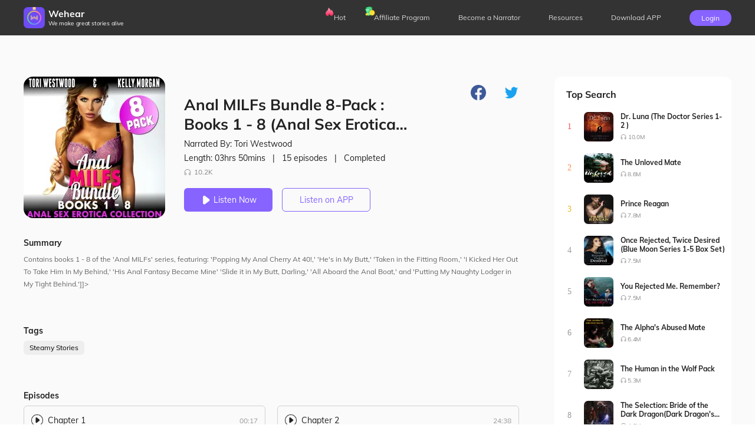

--- FILE ---
content_type: text/html; charset=utf-8
request_url: https://wehearfm.com/book/13191-Anal-MILFs-Bundle-8-Pack--Books-1---8-Anal-Sex-Erotica-Collection
body_size: 16973
content:
<!DOCTYPE html><html lang="en"><head><meta charSet="utf-8"/><meta name="viewport" content="initial-scale=1.0,width=device-width,user-scalable=0,maximum-scale=1.0"/><meta name="facebook-domain-verification" content="czlqjbng0jsv9cbwlkklretmoklntc"/><link href="https://files.dreame.com/dreame/file/f839f98a4143ca0352febb66c0e093e7.ico" rel="icon" sizes="20x20"/><title>Wehear Audiobook - Anal MILFs Bundle 8-Pack : Books 1 - 8 (Anal Sex Erotica Collection)</title><meta property="og:site_name" content="Wehear"/><meta property="og:url" content="https://wehearfm.com/book/13191-Anal-MILFs-Bundle-8-Pack--Books-1---8-Anal-Sex-Erotica-Collection"/><meta property="og:type" content="website"/><meta property="og:title" content="Anal MILFs Bundle 8-Pack : Books 1 - 8 (Anal Sex Erotica Collection)"/><meta property="og:description" content="Contains books 1 - 8 of the &#x27;Anal MILFs&#x27; series, featuring: &#x27;Popping My Anal Cherry At 40!,&#x27; &#x27;He&#x27;s in My Butt,&#x27; &#x27;Taken in the Fitting Room,&#x27; &#x27;I Kicked Her Out To Take Him In My Behind,&#x27; &#x27;His Anal Fantasy Became Mine&#x27; &#x27;Slide it in My Butt, Darling,&#x27; &#x27;All Aboard the Anal Boat,&#x27; and &#x27;Putting My Naughty Lodger in My Tight Behind.&#x27;]]&gt;"/><link rel="image_src" href="https://files.dreame.com/images/2023/04/19/1648608883348135936643faa4ac4f6d.png"/><meta property="og:image" content="https://files.dreame.com/images/2023/04/19/1648608883348135936643faa4ac4f6d.png"/><meta name="description" content="Contains books 1 - 8 of the &#x27;Anal MILFs&#x27; series, featuring: &#x27;Popping My Anal Cherry At 40!,&#x27; &#x27;He&#x27;s in My Butt,&#x27; &#x27;Taken in the Fitting Room,&#x27; &#x27;I Kicked Her Out To Take Him In My Behind,&#x27; &#x27;His Anal Fantasy Became Mine&#x27; &#x27;Slide it in My Butt, Darling,&#x27; &#x27;All Aboard the Anal Boat,&#x27; and &#x27;Putting My Naughty Lodger in My Tight Behind.&#x27;]]&gt;"/><meta name="twitter:card" content="summary_large_image"/><meta name="twitter:title" content="Anal MILFs Bundle 8-Pack : Books 1 - 8 (Anal Sex Erotica Collection)"/><meta name="twitter:description" content="Contains books 1 - 8 of the &#x27;Anal MILFs&#x27; series, featuring: &#x27;Popping My Anal Cherry At 40!,&#x27; &#x27;He&#x27;s in My Butt,&#x27; &#x27;Taken in the Fitting Room,&#x27; &#x27;I Kicked Her Out To Take Him In My Behind,&#x27; &#x27;His Anal Fantasy Became Mine&#x27; &#x27;Slide it in My Butt, Darling,&#x27; &#x27;All Aboard the Anal Boat,&#x27; and &#x27;Putting My Naughty Lodger in My Tight Behind.&#x27;]]&gt;"/><meta name="twitter:image" content="https://files.dreame.com/images/2023/04/19/1648608883348135936643faa4ac4f6d.png"/><link rel="canonical" href="https://wehearfm.com/book/13191-Anal-MILFs-Bundle-8-Pack--Books-1---8-Anal-Sex-Erotica-Collection"/><link rel="preload" as="image" href="https://files.dreame.com/images/2023/04/19/1648608883348135936643faa4ac4f6d.png"/><meta name="next-head-count" content="19"/><script async="" src="https://www.googletagmanager.com/gtag/js?id=G-M8X3M4JY72"></script><script async="" src="https://www.googletagmanager.com/gtag/js?id=UA-227386375-1"></script><script defer="" src="https://files.dreame.com/dreame/file/48e4533850bdb8c72e32d7d6d72c117a.js"></script><script async="" src="https://connect.facebook.net/en_US/sdk.js" crossorigin="anonymous"></script><script async="" src="https://apis.google.com/js/api:client.js" crossorigin="anonymous"></script><script data-nscript="beforeInteractive">
                    !function(t,e){var n=720;function i(){var i=e.clientWidth/n*100;
if(e.clientWidth>768){
i=12;
};o(i);var a=parseFloat(t.getComputedStyle(e)["font-size"]);}function o(t){e.style.fontSize=t+"px"}t.calcRem=function(e){n=e,i(),t.addEventListener("resize",i)}}(window,document.documentElement);
                    calcRem(360);
                </script><script data-nscript="beforeInteractive">window.dataLayer = window.dataLayer || [];
                    function gtag(){dataLayer.push(arguments);}
                    gtag('js', new Date());
                    gtag('config', 'G-M8X3M4JY72');
                    gtag("consent", "default", {
                        ad_storage: "denied",
                        analytics_storage: "denied",
                        ad_user_data: "denied",
                        ad_personalization: "denied",
                        functionality_storage:"denied",
                        security_storage:"denied",
                        personalization_storage:"denied"
                    });
                    </script><script data-nscript="beforeInteractive">window.dataLayer = window.dataLayer || [];
                    function gtag(){dataLayer.push(arguments);}
                    gtag('js', new Date());
                    gtag('config', 'UA-227386375-1');
                    gtag("consent", "default", {
                        ad_storage: "denied",
                        analytics_storage: "denied",
                        ad_user_data: "denied",
                        ad_personalization: "denied",
                        functionality_storage:"denied",
                        security_storage:"denied",
                        personalization_storage:"denied"
                    });
                    </script><link rel="preload" href="https://files.dailyfm.co/S/wehear-next/_next/static/css/238ff9856a3f65af.css" as="style"/><link rel="stylesheet" href="https://files.dailyfm.co/S/wehear-next/_next/static/css/238ff9856a3f65af.css" data-n-g=""/><link rel="preload" href="https://files.dailyfm.co/S/wehear-next/_next/static/css/e97b8f54553d7b76.css" as="style"/><link rel="stylesheet" href="https://files.dailyfm.co/S/wehear-next/_next/static/css/e97b8f54553d7b76.css" data-n-p=""/><noscript data-n-css=""></noscript><script defer="" nomodule="" src="https://files.dailyfm.co/S/wehear-next/_next/static/chunks/polyfills-0d1b80a048d4787e.js"></script><script src="https://files.dailyfm.co/S/wehear-next/_next/static/chunks/webpack-c1e3bc48ce72e2b1.js" defer=""></script><script src="https://files.dailyfm.co/S/wehear-next/_next/static/chunks/framework-57c6900974317494.js" defer=""></script><script src="https://files.dailyfm.co/S/wehear-next/_next/static/chunks/main-25b33beab74dddc3.js" defer=""></script><script src="https://files.dailyfm.co/S/wehear-next/_next/static/chunks/pages/_app-d4d15eefd625105f.js" defer=""></script><script src="https://files.dailyfm.co/S/wehear-next/_next/static/chunks/pages/book/%5B...slug%5D-37edfc876c6832c5.js" defer=""></script><script src="https://files.dailyfm.co/S/wehear-next/_next/static/Sm8ZsevzeDsX5mG-GOj3g/_buildManifest.js" defer=""></script><script src="https://files.dailyfm.co/S/wehear-next/_next/static/Sm8ZsevzeDsX5mG-GOj3g/_ssgManifest.js" defer=""></script></head><body><script src="https://clientcdn.pushengage.com/core/e0cc1056-1022-45e0-98ee-2c42435ea9cd.js" async=""></script><div id="__next"><style>
      #nprogress {
        pointer-events: none;
      }
      #nprogress .bar {
        background: #29D;
        position: fixed;
        z-index: 9999;
        top: 0;
        left: 0;
        width: 100%;
        height: 3px;
      }
      #nprogress .peg {
        display: block;
        position: absolute;
        right: 0px;
        width: 100px;
        height: 100%;
        box-shadow: 0 0 10px #29D, 0 0 5px #29D;
        opacity: 1;
        -webkit-transform: rotate(3deg) translate(0px, -4px);
        -ms-transform: rotate(3deg) translate(0px, -4px);
        transform: rotate(3deg) translate(0px, -4px);
      }
      #nprogress .spinner {
        display: block;
        position: fixed;
        z-index: 1031;
        top: 15px;
        right: 15px;
      }
      #nprogress .spinner-icon {
        width: 18px;
        height: 18px;
        box-sizing: border-box;
        border: solid 2px transparent;
        border-top-color: #29D;
        border-left-color: #29D;
        border-radius: 50%;
        -webkit-animation: nprogresss-spinner 400ms linear infinite;
        animation: nprogress-spinner 400ms linear infinite;
      }
      .nprogress-custom-parent {
        overflow: hidden;
        position: relative;
      }
      .nprogress-custom-parent #nprogress .spinner,
      .nprogress-custom-parent #nprogress .bar {
        position: absolute;
      }
      @-webkit-keyframes nprogress-spinner {
        0% {
          -webkit-transform: rotate(0deg);
        }
        100% {
          -webkit-transform: rotate(360deg);
        }
      }
      @keyframes nprogress-spinner {
        0% {
          transform: rotate(0deg);
        }
        100% {
          transform: rotate(360deg);
        }
      }
    </style><div class="HeaderNav_header-nav-wrapper__1BDS4"><div class="HeaderNav_header-nav-container-pc__SBdaX"><a href="/"><div class="HeaderNav_logo-container__jrQ_5"><div class="HeaderNav_logo__IoVPj"><div class="lazyload-wrapper "><div style="height:36px" class="lazyload-placeholder"></div></div></div><div><div class="HeaderNav_logo-text__qyyDW">Wehear</div><div class="HeaderNav_slogan__GKrCx">We make great stories alive</div></div></div></a><div class="HeaderNav_nav-list__ExUji"><div class="HeaderNav_nav-item__DjN45"><div class="HeaderNav_badge__d6nEL"><div class="lazyload-wrapper "><div style="height:16px" class="lazyload-placeholder"></div></div></div><a target="_self" class="HeaderNav_headr-a-link__UVC2T" href="/hot-collections">Hot</a></div><div class="HeaderNav_nav-item__DjN45 HeaderNav_nav-item3__yxlsy"><div class="HeaderNav_badge__d6nEL"><div class="lazyload-wrapper "><div style="height:16px" class="lazyload-placeholder"></div></div></div><a target="_self" class="HeaderNav_headr-a-link__UVC2T" href="/affiliate-program">Affiliate Program</a></div><div class="HeaderNav_nav-item__DjN45"><a target="_self" class="HeaderNav_headr-a-link__UVC2T" href="/narrator-program">Become a Narrator</a></div><div class="HeaderNav_nav-item__DjN45"><a target="_blank" class="HeaderNav_headr-a-link__UVC2T" href="https://wehearfm.com/resources">Resources</a></div><div class="HeaderNav_nav-item__DjN45 HeaderNav_download__TqmE9"><span class="nav-download">Download APP</span><div class="HeaderNav_download-container__ExiPq"><div class="HeaderNav_qr-container__2EWQc"><svg height="200" width="200" viewBox="0 0 37 37"><path fill="#FFFFFF" d="M0,0 h37v37H0z" shape-rendering="crispEdges"></path><path fill="#000000" d="M4 4h7v1H4zM12 4h2v1H12zM15 4h7v1H15zM26,4 h7v1H26zM4 5h1v1H4zM10 5h1v1H10zM12 5h1v1H12zM14 5h4v1H14zM20 5h3v1H20zM24 5h1v1H24zM26 5h1v1H26zM32,5 h1v1H32zM4 6h1v1H4zM6 6h3v1H6zM10 6h1v1H10zM12 6h2v1H12zM15 6h2v1H15zM18 6h2v1H18zM22 6h1v1H22zM26 6h1v1H26zM28 6h3v1H28zM32,6 h1v1H32zM4 7h1v1H4zM6 7h3v1H6zM10 7h1v1H10zM13 7h5v1H13zM19 7h1v1H19zM21 7h1v1H21zM26 7h1v1H26zM28 7h3v1H28zM32,7 h1v1H32zM4 8h1v1H4zM6 8h3v1H6zM10 8h1v1H10zM14 8h3v1H14zM18 8h7v1H18zM26 8h1v1H26zM28 8h3v1H28zM32,8 h1v1H32zM4 9h1v1H4zM10 9h1v1H10zM12 9h2v1H12zM15 9h1v1H15zM17 9h5v1H17zM26 9h1v1H26zM32,9 h1v1H32zM4 10h7v1H4zM12 10h1v1H12zM14 10h1v1H14zM16 10h1v1H16zM18 10h1v1H18zM20 10h1v1H20zM22 10h1v1H22zM24 10h1v1H24zM26,10 h7v1H26zM12 11h2v1H12zM15 11h1v1H15zM17 11h2v1H17zM20 11h4v1H20zM6 12h3v1H6zM10 12h1v1H10zM12 12h5v1H12zM19 12h1v1H19zM25 12h3v1H25zM30,12 h3v1H30zM4 13h2v1H4zM8 13h1v1H8zM14 13h1v1H14zM17 13h1v1H17zM21 13h2v1H21zM24 13h2v1H24zM27 13h1v1H27zM29 13h1v1H29zM31,13 h2v1H31zM9 14h2v1H9zM15 14h2v1H15zM23 14h1v1H23zM25 14h1v1H25zM4 15h1v1H4zM7 15h2v1H7zM12 15h2v1H12zM16 15h1v1H16zM19 15h2v1H19zM23 15h2v1H23zM26 15h2v1H26zM29 15h1v1H29zM32,15 h1v1H32zM4 16h1v1H4zM6 16h1v1H6zM9 16h8v1H9zM19 16h2v1H19zM23 16h1v1H23zM29 16h1v1H29zM31,16 h2v1H31zM4 17h2v1H4zM7 17h2v1H7zM11 17h4v1H11zM16 17h1v1H16zM18 17h1v1H18zM20 17h1v1H20zM22 17h3v1H22zM26 17h5v1H26zM32,17 h1v1H32zM4 18h3v1H4zM9 18h3v1H9zM13 18h3v1H13zM18 18h2v1H18zM24 18h2v1H24zM27 18h4v1H27zM5 19h1v1H5zM7 19h1v1H7zM9 19h1v1H9zM11 19h1v1H11zM14 19h1v1H14zM18 19h1v1H18zM20 19h5v1H20zM27 19h3v1H27zM32,19 h1v1H32zM4 20h1v1H4zM6 20h1v1H6zM8 20h5v1H8zM16 20h2v1H16zM19 20h1v1H19zM21 20h1v1H21zM23 20h3v1H23zM27 20h2v1H27zM30 20h2v1H30zM4 21h3v1H4zM8 21h2v1H8zM11 21h2v1H11zM18 21h3v1H18zM28 21h3v1H28zM4 22h1v1H4zM10 22h1v1H10zM14 22h5v1H14zM21 22h2v1H21zM24 22h1v1H24zM27 22h3v1H27zM4 23h1v1H4zM6 23h1v1H6zM8 23h2v1H8zM11 23h1v1H11zM16 23h2v1H16zM21 23h1v1H21zM25 23h1v1H25zM28 23h1v1H28zM32,23 h1v1H32zM4 24h1v1H4zM7 24h4v1H7zM13 24h3v1H13zM18 24h5v1H18zM24 24h5v1H24zM32,24 h1v1H32zM12 25h2v1H12zM15 25h2v1H15zM19 25h1v1H19zM22 25h1v1H22zM24 25h1v1H24zM28 25h1v1H28zM31,25 h2v1H31zM4 26h7v1H4zM14 26h1v1H14zM18 26h1v1H18zM20 26h1v1H20zM24 26h1v1H24zM26 26h1v1H26zM28 26h1v1H28zM30 26h1v1H30zM4 27h1v1H4zM10 27h1v1H10zM15 27h1v1H15zM17 27h2v1H17zM21 27h1v1H21zM23 27h2v1H23zM28 27h2v1H28zM4 28h1v1H4zM6 28h3v1H6zM10 28h1v1H10zM12 28h2v1H12zM16 28h4v1H16zM21 28h1v1H21zM24 28h5v1H24zM30 28h1v1H30zM4 29h1v1H4zM6 29h3v1H6zM10 29h1v1H10zM12 29h2v1H12zM15 29h1v1H15zM20 29h1v1H20zM25 29h1v1H25zM29 29h3v1H29zM4 30h1v1H4zM6 30h3v1H6zM10 30h1v1H10zM12 30h1v1H12zM14 30h1v1H14zM17 30h1v1H17zM19 30h1v1H19zM25 30h4v1H25zM30 30h2v1H30zM4 31h1v1H4zM10 31h1v1H10zM13 31h3v1H13zM17 31h2v1H17zM20 31h3v1H20zM26 31h1v1H26zM29 31h3v1H29zM4 32h7v1H4zM15 32h2v1H15zM18 32h2v1H18zM22 32h5v1H22z" shape-rendering="crispEdges"></path><image xlink:href="https://files.dreame.com/recommend/image/a9f52f6cab45197663219a6491f1e588.png" height="13.32" width="13.32" x="11.84" y="11.84" preserveAspectRatio="none"></image></svg></div><div class="HeaderNav_download-text__IM_eC">Scan and Download Wehear</div></div></div><div class="HeaderNav_nav-item__DjN45 HeaderNav_login__um_R_"><div class="HeaderNav_signUp__eeldD">Login</div></div></div></div><div class="HeaderNav_header-nav-container-mobile__0Rf_y"><div><div class="HeaderNav_collsapse-container__lTk5A"><span></span><span></span><span></span></div><div class="HeaderNav_logo-container__jrQ_5"><div class="HeaderNav_logo__IoVPj"><a class="HeaderNav_logo-link__hIyZ4" href="/"><img src="https://files.dreame.com/recommend/image/a9f52f6cab45197663219a6491f1e588.png"/></a></div><div><div class="HeaderNav_logo-text__qyyDW"><a href="/">Wehear</a></div></div></div><div class="HeaderNav_signUp__eeldD">Login</div></div><div class="HeaderNav_nav-list-container__SyY7Q" style="display:none"><div class="HeaderNav_nav-list__ExUji HeaderNav_no-letive__9eyDW"><div class="HeaderNav_close-collsapse__Hgh0d"></div><a href="/"><div class="HeaderNav_nav-item__DjN45"><div class="HeaderNav_menu-icon__JdGfS"><span style="box-sizing:border-box;display:block;overflow:hidden;width:initial;height:initial;background:none;opacity:1;border:0;margin:0;padding:0;position:absolute;top:0;left:0;bottom:0;right:0"><img src="[data-uri]" decoding="async" data-nimg="fill" style="position:absolute;top:0;left:0;bottom:0;right:0;box-sizing:border-box;padding:0;border:none;margin:auto;display:block;width:0;height:0;min-width:100%;max-width:100%;min-height:100%;max-height:100%"/><noscript><img src="https://files.dreame.com/recommend/image/3fab1c52094d4c6eeb02057c4b1e907b.png" decoding="async" data-nimg="fill" style="position:absolute;top:0;left:0;bottom:0;right:0;box-sizing:border-box;padding:0;border:none;margin:auto;display:block;width:0;height:0;min-width:100%;max-width:100%;min-height:100%;max-height:100%" loading="lazy"/></noscript></span></div><span>Home</span></div></a><a target="_self" href="/hot-collections"><div class="HeaderNav_nav-item__DjN45"><div class="HeaderNav_menu-icon__JdGfS"><span style="box-sizing:border-box;display:block;overflow:hidden;width:initial;height:initial;background:none;opacity:1;border:0;margin:0;padding:0;position:absolute;top:0;left:0;bottom:0;right:0"><img src="[data-uri]" decoding="async" data-nimg="fill" style="position:absolute;top:0;left:0;bottom:0;right:0;box-sizing:border-box;padding:0;border:none;margin:auto;display:block;width:0;height:0;min-width:100%;max-width:100%;min-height:100%;max-height:100%"/><noscript><img src="https://files.dreame.com/recommend/image/55aace83dad2b2dadfc0bc7a8889db61.png" decoding="async" data-nimg="fill" style="position:absolute;top:0;left:0;bottom:0;right:0;box-sizing:border-box;padding:0;border:none;margin:auto;display:block;width:0;height:0;min-width:100%;max-width:100%;min-height:100%;max-height:100%" loading="lazy"/></noscript></span></div><span>Hot</span><div class="HeaderNav_badge__d6nEL"><span style="box-sizing:border-box;display:block;overflow:hidden;width:initial;height:initial;background:none;opacity:1;border:0;margin:0;padding:0;position:absolute;top:0;left:0;bottom:0;right:0"><img src="[data-uri]" decoding="async" data-nimg="fill" style="position:absolute;top:0;left:0;bottom:0;right:0;box-sizing:border-box;padding:0;border:none;margin:auto;display:block;width:0;height:0;min-width:100%;max-width:100%;min-height:100%;max-height:100%"/><noscript><img src="https://files.dreame.com/dreame/image/icon_hot.png" decoding="async" data-nimg="fill" style="position:absolute;top:0;left:0;bottom:0;right:0;box-sizing:border-box;padding:0;border:none;margin:auto;display:block;width:0;height:0;min-width:100%;max-width:100%;min-height:100%;max-height:100%" loading="lazy"/></noscript></span></div></div></a><a target="_self" href="/affiliate-program"><div class="HeaderNav_nav-item__DjN45"><div class="HeaderNav_menu-icon__JdGfS"><span style="box-sizing:border-box;display:block;overflow:hidden;width:initial;height:initial;background:none;opacity:1;border:0;margin:0;padding:0;position:absolute;top:0;left:0;bottom:0;right:0"><img src="[data-uri]" decoding="async" data-nimg="fill" style="position:absolute;top:0;left:0;bottom:0;right:0;box-sizing:border-box;padding:0;border:none;margin:auto;display:block;width:0;height:0;min-width:100%;max-width:100%;min-height:100%;max-height:100%"/><noscript><img src="https://files.dreame.com/recommend/image/1e45a03992fdbd36647d1fcce5b2dce2.png" decoding="async" data-nimg="fill" style="position:absolute;top:0;left:0;bottom:0;right:0;box-sizing:border-box;padding:0;border:none;margin:auto;display:block;width:0;height:0;min-width:100%;max-width:100%;min-height:100%;max-height:100%" loading="lazy"/></noscript></span></div><span>Affiliate Program</span><div class="HeaderNav_badge__d6nEL HeaderNav_badge-3__gwfhQ"><span style="box-sizing:border-box;display:block;overflow:hidden;width:initial;height:initial;background:none;opacity:1;border:0;margin:0;padding:0;position:absolute;top:0;left:0;bottom:0;right:0"><img src="[data-uri]" decoding="async" data-nimg="fill" style="position:absolute;top:0;left:0;bottom:0;right:0;box-sizing:border-box;padding:0;border:none;margin:auto;display:block;width:0;height:0;min-width:100%;max-width:100%;min-height:100%;max-height:100%"/><noscript><img src="https://files.dreame.com/dreame/image/icon_coins.png" decoding="async" data-nimg="fill" style="position:absolute;top:0;left:0;bottom:0;right:0;box-sizing:border-box;padding:0;border:none;margin:auto;display:block;width:0;height:0;min-width:100%;max-width:100%;min-height:100%;max-height:100%" loading="lazy"/></noscript></span></div></div></a><a target="_self" href="/narrator-program"><div class="HeaderNav_nav-item__DjN45"><div class="HeaderNav_menu-icon__JdGfS"><span style="box-sizing:border-box;display:block;overflow:hidden;width:initial;height:initial;background:none;opacity:1;border:0;margin:0;padding:0;position:absolute;top:0;left:0;bottom:0;right:0"><img src="[data-uri]" decoding="async" data-nimg="fill" style="position:absolute;top:0;left:0;bottom:0;right:0;box-sizing:border-box;padding:0;border:none;margin:auto;display:block;width:0;height:0;min-width:100%;max-width:100%;min-height:100%;max-height:100%"/><noscript><img src="https://files.dreame.com/recommend/image/9767a37bfc58c4d9cc287aa9dcb091d6.png" decoding="async" data-nimg="fill" style="position:absolute;top:0;left:0;bottom:0;right:0;box-sizing:border-box;padding:0;border:none;margin:auto;display:block;width:0;height:0;min-width:100%;max-width:100%;min-height:100%;max-height:100%" loading="lazy"/></noscript></span></div><span>Become a Narrator</span></div></a><a target="_blank" href="https://wehearfm.com/resources"><div class="HeaderNav_nav-item__DjN45"><div class="HeaderNav_menu-icon__JdGfS"><span style="box-sizing:border-box;display:block;overflow:hidden;width:initial;height:initial;background:none;opacity:1;border:0;margin:0;padding:0;position:absolute;top:0;left:0;bottom:0;right:0"><img src="[data-uri]" decoding="async" data-nimg="fill" style="position:absolute;top:0;left:0;bottom:0;right:0;box-sizing:border-box;padding:0;border:none;margin:auto;display:block;width:0;height:0;min-width:100%;max-width:100%;min-height:100%;max-height:100%"/><noscript><img src="https://files.dreame.com/recommend/image/9dc17fb0b2ee91686153467284e5d410.png" decoding="async" data-nimg="fill" style="position:absolute;top:0;left:0;bottom:0;right:0;box-sizing:border-box;padding:0;border:none;margin:auto;display:block;width:0;height:0;min-width:100%;max-width:100%;min-height:100%;max-height:100%" loading="lazy"/></noscript></span></div><span>Resources</span></div></a><a href="/book/[...slug]"><div class="HeaderNav_nav-item__DjN45"><span>Download APP</span></div></a></div></div></div></div><div class="fixedPaddingTop"><div class="book_book-frame__s8FOJ"><div class="book_book-c-filter__xqSp3" style="background-image:url(https://files.dreame.com/images/2023/04/19/1648608883348135936643faa4ac4f6d.png)"></div><div class="book_line-bg__eTNVL"><div class="book_linfrg__pxB_l" style="background:linear-gradient(rgba(73,131,179,0), rgba(73,131,179,1))"></div><div class="book_pure__P1mBT" style="background:rgba(73,131,179,1)"></div></div><div class="book_book-container__Shlo_"><div class="book_book-c-left__233YU"><div class="book_book-header__JIOde"><div class="book_book-header-img__B24bD"><div class="lazyload-wrapper "><img width="240" src="https://files.dreame.com/dreame/image/img_default.png" alt="logo"/></div><h2 class="book_book-hef-name__nfSbq">Anal MILFs Bundle 8-Pack : Books 1 - 8 (Anal Sex Erotica Collection)</h2><h4 class="book_chapter-name__lX0HB">--</h4></div><div class="book_book-show-player__xmLnQ" style="display:none"><div class="Player_player-out__OMIla"><div class="Player_player-tool__mazwe"><span class="Player_player-header-cover__q6qra"><span style="box-sizing:border-box;display:inline-block;overflow:hidden;width:initial;height:initial;background:none;opacity:1;border:0;margin:0;padding:0;position:relative;max-width:100%"><span style="box-sizing:border-box;display:block;width:initial;height:initial;background:none;opacity:1;border:0;margin:0;padding:0;max-width:100%"><img style="display:block;max-width:100%;width:initial;height:initial;background:none;opacity:1;border:0;margin:0;padding:0" alt="" aria-hidden="true" src="data:image/svg+xml,%3csvg%20xmlns=%27http://www.w3.org/2000/svg%27%20version=%271.1%27%20width=%2746%27%20height=%2746%27/%3e"/></span><img alt="Picture of the author" src="https://files.dreame.com/images/2023/04/19/1648608883348135936643faa4ac4f6d.png" decoding="async" data-nimg="intrinsic" style="position:absolute;top:0;left:0;bottom:0;right:0;box-sizing:border-box;padding:0;border:none;margin:auto;display:block;width:0;height:0;min-width:100%;max-width:100%;min-height:100%;max-height:100%"/></span></span><audio eri="1" preload="auto"></audio><div class="PlayerProgressBar_progress-custom-bar__moRR8"><span class="PlayerProgressBar_bar-chapter-name__QR5uS">--</span><div class="PlayerProgressBar_bar-inner__tm7NM"><div class="PlayerProgressBar_progress__kYXev"></div><div class="PlayerProgressBar_progress-btn-wrapper__vbQ1E"><div class="PlayerProgressBar_progress-btn__FX_zm"><span class="PlayerProgressBar_tird__UGZdE" style="color:#4983B3">00:00<!-- -->/<!-- -->00:00</span></div></div></div></div><div class="Player_play-nav__anJ2X"><span class="Player_rate__jjD_g">1<!-- -->X</span><span class="PlayerBtn_plthd__N9RAt"><span class="PlayerBtn_ctgh__JDLuV PlayerBtn_pre-none___z9iy"></span><span class="PlayerBtn_icon-mark__s_PXM"><i class="PlayerBtn_status__x6u1D PlayerBtn_pause__dliBe"></i></span><span class="PlayerBtn_ctgh__JDLuV PlayerBtn_next__PnVQO"></span></span><span class="Player_pull-chapter__XiLLG"></span></div></div></div></div><div class="book_book-header-right__ABMMz"><span class="book_book-header-share__nr035"><label>Share to: </label></span><div><div><div class="book_wap-download__t7zpg"><span class="book_wap-download-nature__NoWR2"><span class="book_left__PHlXx"></span><span class="book_middle__oQXP6"><label>Wehear</label><label>Enjoy more audiobooks in Wehear</label></span><button class="book_right__zIJNQ">Downlood</button></span></div></div><h1 class="book_book-name__nnzml">Anal MILFs Bundle 8-Pack : Books 1 - 8 (Anal Sex Erotica Collection)</h1><span class="book_book-det__t7Zgr"><label class="book_book-narrater__uT6Kl">Narrated By: <!-- -->Tori Westwood</label><span class="book_book-total__7U7go"><span>Length: <!-- -->03hrs 50mins </span><label>|</label><span>15<!-- --> episodes</span><label>|</label><span>Completed</span></span><label class="book_book-like__CfBWn"><i></i>10.2K</label></span></div><span class="book_book-btn__L9WSc"><button><i class="book_book-btn-pause__j_3qi"></i>Listen Now</button><div class="book_book-linsten-btn__BOsAn"><div class="book_download-out-cont__u8Fs1"><div class="book_download-container__Nd32t"><div><svg height="200" width="200" viewBox="0 0 45 45"><path fill="#FFFFFF" d="M0,0 h45v45H0z" shape-rendering="crispEdges"></path><path fill="#000000" d="M4 4h7v1H4zM14 4h1v1H14zM19 4h4v1H19zM24 4h1v1H24zM27 4h1v1H27zM32 4h1v1H32zM34,4 h7v1H34zM4 5h1v1H4zM10 5h1v1H10zM14 5h3v1H14zM19 5h3v1H19zM25 5h1v1H25zM27 5h4v1H27zM32 5h1v1H32zM34 5h1v1H34zM40,5 h1v1H40zM4 6h1v1H4zM6 6h3v1H6zM10 6h1v1H10zM13 6h7v1H13zM22 6h2v1H22zM26 6h4v1H26zM34 6h1v1H34zM36 6h3v1H36zM40,6 h1v1H40zM4 7h1v1H4zM6 7h3v1H6zM10 7h1v1H10zM13 7h3v1H13zM17 7h1v1H17zM19 7h3v1H19zM23 7h3v1H23zM28 7h4v1H28zM34 7h1v1H34zM36 7h3v1H36zM40,7 h1v1H40zM4 8h1v1H4zM6 8h3v1H6zM10 8h1v1H10zM12 8h2v1H12zM15 8h4v1H15zM20 8h3v1H20zM24 8h1v1H24zM26 8h3v1H26zM30 8h2v1H30zM34 8h1v1H34zM36 8h3v1H36zM40,8 h1v1H40zM4 9h1v1H4zM10 9h1v1H10zM13 9h1v1H13zM16 9h1v1H16zM20 9h1v1H20zM23 9h2v1H23zM29 9h1v1H29zM34 9h1v1H34zM40,9 h1v1H40zM4 10h7v1H4zM12 10h1v1H12zM14 10h1v1H14zM16 10h1v1H16zM18 10h1v1H18zM20 10h1v1H20zM22 10h1v1H22zM24 10h1v1H24zM26 10h1v1H26zM28 10h1v1H28zM30 10h1v1H30zM32 10h1v1H32zM34,10 h7v1H34zM12 11h5v1H12zM18 11h2v1H18zM21 11h1v1H21zM23 11h3v1H23zM31 11h2v1H31zM6 12h2v1H6zM10 12h5v1H10zM18 12h1v1H18zM20 12h1v1H20zM22 12h2v1H22zM26 12h4v1H26zM31 12h4v1H31zM36 12h1v1H36zM5 13h2v1H5zM12 13h3v1H12zM17 13h3v1H17zM22 13h4v1H22zM27 13h7v1H27zM37 13h2v1H37zM4 14h2v1H4zM7 14h1v1H7zM9 14h5v1H9zM18 14h7v1H18zM26 14h1v1H26zM28 14h2v1H28zM31 14h1v1H31zM33 14h1v1H33zM35 14h1v1H35zM37 14h1v1H37zM39 14h1v1H39zM4 15h1v1H4zM14 15h3v1H14zM19 15h2v1H19zM24 15h1v1H24zM27 15h5v1H27zM35 15h1v1H35zM38,15 h3v1H38zM8 16h4v1H8zM15 16h1v1H15zM20 16h2v1H20zM23 16h3v1H23zM29 16h2v1H29zM33 16h2v1H33zM36 16h1v1H36zM38 16h1v1H38zM5 17h5v1H5zM12 17h2v1H12zM16 17h3v1H16zM20 17h1v1H20zM22 17h1v1H22zM24 17h1v1H24zM28 17h2v1H28zM31 17h2v1H31zM34 17h1v1H34zM36 17h1v1H36zM38,17 h3v1H38zM4 18h1v1H4zM10 18h2v1H10zM14 18h1v1H14zM19 18h4v1H19zM24 18h7v1H24zM33 18h2v1H33zM38 18h2v1H38zM5 19h1v1H5zM14 19h1v1H14zM17 19h2v1H17zM20 19h3v1H20zM26 19h1v1H26zM28 19h1v1H28zM31 19h1v1H31zM35 19h1v1H35zM40,19 h1v1H40zM4 20h1v1H4zM6 20h1v1H6zM9 20h2v1H9zM16 20h1v1H16zM18 20h2v1H18zM22 20h1v1H22zM25 20h3v1H25zM29 20h1v1H29zM37,20 h4v1H37zM4 21h1v1H4zM6 21h3v1H6zM11 21h6v1H11zM18 21h1v1H18zM20 21h2v1H20zM23 21h1v1H23zM25 21h1v1H25zM28 21h2v1H28zM31 21h1v1H31zM34 21h2v1H34zM37 21h2v1H37zM40,21 h1v1H40zM6 22h3v1H6zM10 22h2v1H10zM13 22h3v1H13zM19 22h1v1H19zM21 22h2v1H21zM25 22h4v1H25zM30 22h2v1H30zM33 22h1v1H33zM36 22h1v1H36zM39,22 h2v1H39zM5 23h1v1H5zM7 23h1v1H7zM9 23h1v1H9zM11 23h1v1H11zM16 23h2v1H16zM22 23h1v1H22zM24 23h2v1H24zM31 23h2v1H31zM34 23h1v1H34zM36 23h2v1H36zM40,23 h1v1H40zM4 24h1v1H4zM7 24h1v1H7zM9 24h2v1H9zM16 24h2v1H16zM19 24h2v1H19zM23 24h1v1H23zM26 24h3v1H26zM31 24h3v1H31zM36 24h1v1H36zM39 24h1v1H39zM4 25h1v1H4zM7 25h1v1H7zM9 25h1v1H9zM14 25h3v1H14zM19 25h8v1H19zM29 25h1v1H29zM33 25h1v1H33zM35 25h1v1H35zM38 25h2v1H38zM4 26h3v1H4zM9 26h2v1H9zM12 26h1v1H12zM14 26h1v1H14zM17 26h1v1H17zM19 26h1v1H19zM21 26h1v1H21zM26 26h1v1H26zM28 26h2v1H28zM33 26h1v1H33zM36 26h1v1H36zM38 26h2v1H38zM5 27h2v1H5zM9 27h1v1H9zM11 27h3v1H11zM15 27h3v1H15zM19 27h2v1H19zM23 27h2v1H23zM27 27h1v1H27zM31 27h4v1H31zM37 27h2v1H37zM5 28h1v1H5zM10 28h1v1H10zM12 28h2v1H12zM16 28h2v1H16zM19 28h1v1H19zM26 28h3v1H26zM30 28h1v1H30zM34 28h5v1H34zM40,28 h1v1H40zM6 29h1v1H6zM8 29h2v1H8zM11 29h1v1H11zM13 29h1v1H13zM15 29h1v1H15zM20 29h2v1H20zM24 29h1v1H24zM27 29h2v1H27zM30 29h1v1H30zM34 29h1v1H34zM36 29h1v1H36zM38,29 h3v1H38zM5 30h6v1H5zM16 30h1v1H16zM18 30h1v1H18zM20 30h1v1H20zM23 30h2v1H23zM26 30h2v1H26zM30 30h1v1H30zM32 30h1v1H32zM35 30h2v1H35zM38 30h2v1H38zM4 31h1v1H4zM9 31h1v1H9zM11 31h3v1H11zM17 31h2v1H17zM20 31h1v1H20zM22 31h1v1H22zM25 31h3v1H25zM30 31h2v1H30zM33 31h1v1H33zM35 31h1v1H35zM37 31h1v1H37zM7 32h1v1H7zM9 32h3v1H9zM15 32h3v1H15zM20 32h1v1H20zM22 32h2v1H22zM28 32h2v1H28zM32 32h7v1H32zM40,32 h1v1H40zM12 33h1v1H12zM14 33h1v1H14zM16 33h1v1H16zM19 33h1v1H19zM21 33h5v1H21zM27 33h1v1H27zM31 33h2v1H31zM36 33h3v1H36zM40,33 h1v1H40zM4 34h7v1H4zM12 34h2v1H12zM16 34h2v1H16zM21 34h2v1H21zM25 34h2v1H25zM32 34h1v1H32zM34 34h1v1H34zM36 34h2v1H36zM39,34 h2v1H39zM4 35h1v1H4zM10 35h1v1H10zM15 35h1v1H15zM17 35h2v1H17zM20 35h1v1H20zM24 35h2v1H24zM27 35h1v1H27zM31 35h2v1H31zM36 35h2v1H36zM4 36h1v1H4zM6 36h3v1H6zM10 36h1v1H10zM13 36h2v1H13zM16 36h2v1H16zM19 36h2v1H19zM22 36h1v1H22zM25 36h2v1H25zM28 36h1v1H28zM30 36h1v1H30zM32 36h6v1H32zM39 36h1v1H39zM4 37h1v1H4zM6 37h3v1H6zM10 37h1v1H10zM12 37h4v1H12zM20 37h1v1H20zM24 37h1v1H24zM28 37h2v1H28zM31 37h1v1H31zM34 37h1v1H34zM36 37h2v1H36zM4 38h1v1H4zM6 38h3v1H6zM10 38h1v1H10zM12 38h1v1H12zM17 38h3v1H17zM22 38h1v1H22zM24 38h6v1H24zM32 38h1v1H32zM34 38h4v1H34zM39 38h1v1H39zM4 39h1v1H4zM10 39h1v1H10zM14 39h2v1H14zM18 39h3v1H18zM22 39h1v1H22zM24 39h1v1H24zM29 39h2v1H29zM33 39h2v1H33zM37 39h2v1H37zM4 40h7v1H4zM13 40h2v1H13zM20 40h1v1H20zM22 40h2v1H22zM25 40h1v1H25zM28 40h3v1H28zM33 40h1v1H33zM35 40h2v1H35zM38,40 h3v1H38z" shape-rendering="crispEdges"></path><image xlink:href="https://files.dreame.com/recommend/image/a9f52f6cab45197663219a6491f1e588.png" height="16.2" width="16.2" x="14.4" y="14.4" preserveAspectRatio="none"></image></svg></div><div class="book_download-text___VZDN">Scan code to listen more in Wehear</div></div></div><button>Listen on APP</button></div></span></div></div><div class="book_book-all-section__PcTmB"><div class="book_book-c-section__nzkHi"><div class="book_book-d-title__U9cHx"><h2>Summary</h2></div><div class="book_book-d-content__OIDFE"><div class="book_detailed-introduce__GHtwZ"><div class="book_intro-content__I1Lu1" title="Contains books 1 - 8 of the &#x27;Anal MILFs&#x27; series, featuring: &#x27;Popping My Anal Cherry At 40!,&#x27; &#x27;He&#x27;s in My Butt,&#x27; &#x27;Taken in the Fitting Room,&#x27; &#x27;I Kicked Her Out To Take Him In My Behind,&#x27; &#x27;His Anal Fantasy Became Mine&#x27; &#x27;Slide it in My Butt, Darling,&#x27; &#x27;All Aboard the Anal Boat,&#x27; and &#x27;Putting My Naughty Lodger in My Tight Behind.&#x27;]]&gt;"><span class="book_merchant-desc__Me3xN">Contains books 1 - 8 of the &#x27;Anal MILFs&#x27; series, featuring: &#x27;Popping My Anal Cherry At 40!,&#x27; &#x27;He&#x27;s in My Butt,&#x27; &#x27;Taken in the Fitting Room,&#x27; &#x27;I Kicked Her Out To Take Him In My Behind,&#x27; &#x27;His Anal Fantasy Became Mine&#x27; &#x27;Slide it in My Butt, Darling,&#x27; &#x27;All Aboard the Anal Boat,&#x27; and &#x27;Putting My Naughty Lodger in My Tight Behind.&#x27;]]&gt;</span><div class="book_unfold__6Z6v_"></div></div></div><div></div></div></div><div class="book_book-c-section__nzkHi"><div class="book_book-d-title__U9cHx"><h2>Tags</h2></div><div class="book_book-d-content__OIDFE"><ul class="book_book-d-tags__P7sbZ"><li>Steamy Stories</li></ul></div></div><div class="book_book-c-section__nzkHi book_book-c-section-chapter__UmWjR"><div class="book_book-d-title__U9cHx"><h2>Episodes</h2></div><div class="book_book-d-caprt-false-content___Xogv"></div></div></div><div class="Similar_similar-container__HX1px"><div class="Similar_Hot-Stories-title__uFovd"><h2> Hot Stories</h2></div><ul class="Similar_Hot-Stories-ul__ckDnA"><li class="Similar_Hot-Stories-li__Rrl9W"><span class="Similar_Hot-Stories-false-top__EsBXM"></span></li><li class="Similar_Hot-Stories-li__Rrl9W"><span class="Similar_Hot-Stories-false-top__EsBXM"></span></li><li class="Similar_Hot-Stories-li__Rrl9W"><span class="Similar_Hot-Stories-false-top__EsBXM"></span></li></ul></div><div class="book_footer-c-nav__sE9Vc"><div class="FooterNav_footer-nav-wrapper__5wEHN"><div class="FooterNav_footer-nav-container__3qttC"><div class="FooterNav_footer-nav-item__J615Q"><div class="FooterNav_nav-item-title__9Ntvo">CONTACT US</div><div class="FooterNav_nav-item-content__4ZisJ"><div class="FooterNav_nav-socal-list__llTq_"><div class="FooterNav_nav-socal-item__7_jIE"><a target="_blank" href="https://www.facebook.com/WehearAudioBook"><img src="https://files.dreame.com/recommend/image/7de67c689f111c0e1b14c37a7afb7088.png"/></a></div><div class="FooterNav_nav-socal-item__7_jIE"><a target="_blank" href="https://www.instagram.com/wehear.audiobook/"><img src="https://files.dreame.com/recommend/image/be079ec8a601ae8f4fbf69f08efa8db8.png"/></a></div><div class="FooterNav_nav-socal-item__7_jIE"><a target="_blank" href="https://twitter.com/wehearfm"><img src="https://files.dreame.com/recommend/image/152d3a17b806b9bf9c5c239d40f9e204.png"/></a></div><div class="FooterNav_nav-socal-item__7_jIE"><a target="_blank" href="https://www.tiktok.com/@wehearfm"><img src="https://files.dreame.com/recommend/image/61f53aff3b3d133253b7586d571d3341.png"/></a></div></div></div></div><div class="FooterNav_footer-nav-item__J615Q"><div class="FooterNav_nav-item-title__9Ntvo"><span>AUDIOBOOK</span><span class="FooterNav_more-arrow__GcbIz"><img class="FooterNav_more-arrow-img__S5VQz" src="https://files.dreame.com/recommend/image/8003d318ddda1876feed5aa136cfc8aa.png"/></span></div><div class="FooterNav_nav-item-content__4ZisJ" style="height:auto"><div class="FooterNav_nav-item__cJH1a"><a class="FooterNav_nav-link__YSB7x" target="_self" href="/hot-collections">Hot</a></div><div class="FooterNav_nav-item__cJH1a"><a class="FooterNav_nav-link__YSB7x" target="_blank" href="/affiliate-program">Affiliate Program</a></div><div class="FooterNav_nav-item__cJH1a"><a class="FooterNav_nav-link__YSB7x" target="_self" href="/narrator-program">Become a Narrator</a></div><div class="FooterNav_nav-item__cJH1a"><a class="FooterNav_nav-link__YSB7x" target="_self" href="/download-wehear-app">Download APP</a></div><div class="FooterNav_nav-item__cJH1a"><a class="FooterNav_nav-link__YSB7x" target="_self" href="/about">About</a></div><div class="FooterNav_nav-item__cJH1a"><a class="FooterNav_nav-link__YSB7x" target="_blank" href="/help">FAQs</a></div></div></div><div class="FooterNav_footer-nav-item__J615Q"><div class="FooterNav_nav-item-title__9Ntvo"><span>LEGAL</span><span class="FooterNav_more-arrow__GcbIz"><img class="FooterNav_more-arrow-img__S5VQz" src="https://files.dreame.com/recommend/image/8003d318ddda1876feed5aa136cfc8aa.png"/></span></div><div class="FooterNav_nav-item-content__4ZisJ" style="height:auto"><div class="FooterNav_nav-item__cJH1a"><a class="FooterNav_nav-link__YSB7x" target="_blank" href="/privacy-policy">Privacy Policy</a></div><div class="FooterNav_nav-item__cJH1a"><a class="FooterNav_nav-link__YSB7x" target="_blank" href="/terms-of-service">Terms of Service</a></div><div class="FooterNav_nav-item__cJH1a"><a class="FooterNav_nav-link__YSB7x" target="_blank" href="/content-guide">Content Guide</a></div><div class="FooterNav_nav-item__cJH1a"><a class="FooterNav_nav-link__YSB7x">Cookie Settings</a></div></div></div><div class="FooterNav_footer-nav-item__J615Q"><div class="FooterNav_nav-item-title__9Ntvo"><span>PARTNERSHIP</span><span class="FooterNav_more-arrow__GcbIz"><img class="FooterNav_more-arrow-img__S5VQz" src="https://files.dreame.com/recommend/image/8003d318ddda1876feed5aa136cfc8aa.png"/></span></div><div class="FooterNav_nav-item-content__4ZisJ" style="height:auto"><div class="FooterNav_nav-item__cJH1a"><a class="FooterNav_nav-link__YSB7x" target="_blank" href="https://dreame.com">Dreame</a></div><div class="FooterNav_nav-item__cJH1a"><a class="FooterNav_nav-link__YSB7x" target="_blank" href="/resources/wehear-app-affiliate-program-work-with-impact-radius.html">Impact Affiliate</a></div></div></div></div><div class="FooterNav_copyright-container__wrOeX">Copyright © Wehear . All Rights Reserved.</div></div></div></div><div class="book_book-c-right__4K9bh"><div class="TopSearch_topSearch-container__Sa_8T"><div class="TopSearch_topSearch-title__ldYB1">Top Search</div><ul class="TopSearch_topSearch-ul__AioPx"><li><span class="TopSearch_topSearch-load-conter__Cn8ZW"></span></li><li><span class="TopSearch_topSearch-load-conter__Cn8ZW"></span></li><li><span class="TopSearch_topSearch-load-conter__Cn8ZW"></span></li><li><span class="TopSearch_topSearch-load-conter__Cn8ZW"></span></li><li><span class="TopSearch_topSearch-load-conter__Cn8ZW"></span></li><li><span class="TopSearch_topSearch-load-conter__Cn8ZW"></span></li><li><span class="TopSearch_topSearch-load-conter__Cn8ZW"></span></li><li><span class="TopSearch_topSearch-load-conter__Cn8ZW"></span></li><li><span class="TopSearch_topSearch-load-conter__Cn8ZW"></span></li><li><span class="TopSearch_topSearch-load-conter__Cn8ZW"></span></li></ul></div></div></div><div></div></div></div><div><div class="CookiePC_cookie-container__sVsBv" style="display:none"><div class="CookiePC_left__hkmEH"><div class="CookiePC_r-1__Hjoiz">To provide you with a perfect listening experience, help us enhance site navigation, and analyze site usage, please click &quot;Accept All Cookies&quot; to agree with us to obtain your cookie information.</div><div class="CookiePC_r-2__m9opx">Click <a class="CookiePC_link__WT5Gq" href="/cookie-policy">Cookie Policy</a> and<a class="CookiePC_link__WT5Gq" href="/privacy-policy">Privacy Policy</a> to learn more</div></div><div class="CookiePC_right__v4T_G"><div class="CookiePC_accept__pGfzP">Accept All Cookies</div><div class="CookiePC_setting__b0eIA">Cookie Settings</div></div></div><div class="CookiePC_cookie-setting-modal__TYo1t" style="display:none"><div class="CookiePC_setting-modal___NmTF"><div><div class="CookiePC_setting-title__mhwn2">Your Cookies Settings</div><div class="CookiePC_setting-select__pHK7t"><input type="checkbox" class="CookiePC_checkbox__6aKX_" id="check1" disabled="" checked=""/><label for="check1"><span class="CookiePC_icon__mvMjT"></span></label><span class="CookiePC_text__amrbe">Strictly necessary cookies</span><span class="CookiePC_always__Jhtxy">Always Active</span></div><div class="CookiePC_setting-select__pHK7t"><input type="checkbox" class="CookiePC_checkbox__6aKX_" id="check2"/><label for="check2"><span class="CookiePC_icon__mvMjT"></span></label><span class="CookiePC_text__amrbe">Performance/Analytical Cookies</span></div><div class="CookiePC_setting-select__pHK7t"><input type="checkbox" class="CookiePC_checkbox__6aKX_" id="check3"/><label for="check3"><span class="CookiePC_icon__mvMjT"></span></label><span class="CookiePC_text__amrbe">Functionality Cookies</span></div><div class="CookiePC_setting-select__pHK7t"><input type="checkbox" class="CookiePC_checkbox__6aKX_" id="check4"/><label for="check4"><span class="CookiePC_icon__mvMjT"></span></label><span class="CookiePC_text__amrbe">Advertising Cookies</span></div><div class="CookiePC_setting-select__pHK7t"><input type="checkbox" class="CookiePC_checkbox__6aKX_" id="check4"/><label for="check4"><span class="CookiePC_icon__mvMjT"></span></label><span class="CookiePC_text__amrbe">Targeting Cookies</span></div><div class="CookiePC_navigate-btn__PWLFh">Navigate with Selected Cookies</div><div class="CookiePC_accept-btn__nXCBZ">Accept All Cookies</div></div><div class="CookiePC_inner__TM1oO" style="display:none"><div class="CookiePC_navBack__51zQO"><div class="CookiePC_back__1amvH"></div><div></div></div><div class="CookiePC_cookie-detail__HNJou"><div><div style="display:none"><div>These cookies are essential in order to enable you to browse and use related functions on the website. They perform functions like ensuring the website pages load quickly, and preventing any fraudulent payment activity, etc. You may set up your browser to block or prompt you for these cookies, but some website features may not work due to such settings. Our website currently mainly uses the following strictly necessary cookies:</div><div><table class="CookiePC_table__iJTnp"><thead><tr><th>Cookie Name</th><th>Domain</th><th>Description</th><th>Created and Stored by</th></tr></thead><thead><tr><th colSpan="4"><b>Wehear</b></th></tr></thead><tbody><tr><td>sensorsdata2015jssdkcross</td><td>.wehearfm.com</td><td>To identify user information.</td><td>1st party</td></tr><tr><td>_fbp</td><td>.wehearfm.com</td><td>To identify Facebook pixel.</td><td>1st party</td></tr><tr><td>sb<br/>fr</td><td>.facebook.com</td><td>To record the information regarding the Third-party account (Facebook) login, please find details at https://www.facebook.com/policies/cookies</td><td>3rd party</td></tr></tbody></table></div></div><div style="display:none"><div>We make use of analytic cookies to analyse how our visitors use our website and to monitor website performance. These cookies collect information about how you use our website, such as which pages are visited most by users. These cookies help us calculate traffic and traffic sources in order to measure and improve the performance of our website, help us understand which pages are popular, which are not, etc. If you disable these cookies, we will not be able to know when you visited our website. Our website currently uses the following performance cookies:</div><div><table class="CookiePC_table__iJTnp"><thead><tr><th>Cookie Name</th><th>Domain</th><th>Description</th><th>Created and Stored by</th></tr></thead><tbody><tr><td>N/A</td><td>N/A</td><td>N/A</td><td>N/A</td></tr></tbody></table></div></div><div style="display:none"><div>These cookies enable our website to remember the choices you made or the information you filled in while browsing, such as your username, language setting, or your region, to provide you with more personalized services. If you choose to disable these cookies, we will not be able to provide you with these personalized services. Our website currently uses the following functional cookies:</div><div><table class="CookiePC_table__iJTnp"><thead><tr><th>Cookie Name</th><th>Domain</th><th>Description</th><th>Created and Stored by</th></tr></thead><tbody><tr><td>N/A</td><td>N/A</td><td>N/A</td><td>N/A</td></tr></tbody></table></div></div><div style="display:none"><div>These cookies collect information about browsing habits associated with your device, and are used to recommend advertisements that interest you more, to limit the number of times you see them, and to help measure the effectiveness of the advertising campaigns. If you disable these cookies, it is possible that the advertisements (including our advertisements) may continue to be displayed in front of you when browsing the website, but these advertisements are not displayed according to your personal interests. Our website mainly uses the following advertising/targeting cookies:</div><div><table class="CookiePC_table__iJTnp"><thead><tr><th>Cookie Name</th><th>Domain</th><th>Description</th><th>Created and Stored by</th></tr></thead><tbody><tr><td>N/A</td><td>N/A</td><td>N/A</td><td>N/A</td></tr></tbody></table></div></div></div></div></div></div></div></div></div><script id="__NEXT_DATA__" type="application/json">{"props":{"pageProps":{"_nextI18Next":{"initialI18nStore":{"en":{"common":{"aboutUs":"About us","DailyFM":"DailyFM","DailyFMDesc":"10000+ Free immersive novels of all kinds in 5 languages are waiting for you. Let these fantastic novels brighten up your day.","DailyFMTrend":"WehearTrending Stories","DailyFMTrendDesc":"Rocketing Page Views","answer1":"Wehearis a free novel platform that included 10,000+ fine-sorted novels. Come and let our stories dive you into a fantastic world.","answer2":"Free novels in romance, billionaire, fantasy, friend to lover, alpha type, LGBT+, teenfiction, etc. are waiting for you. Download Wehearto explore them all! Don't miss these amazing free stories.","answer3":"In Wehearapp, several ways are available for you to find novels that you love:\n1. In the page [Discover], several genres of novel collections are available, in which you can definitely find stories that you like.\n2. Novels are collected according to their features in DailyFM, which means that you can find your favourite novels by selecting certain tags when you are searching. Tags will help you find novels that you like in a much easier way.\n3. Several Trending Novel Lists are included in the page [Rank]. You can definitely find novels that you would like to read.\nThere are more ways for you to find your beloved novels in DailyFM. Download app to view more!","answer4":"Wehearsupports 5 languages, which are English, Indonesian, Filipino, Vietnamese and Spanish. You can also find novels in these languages. Come and have a look!","answer5":"Yes, of course. Chapters of the novels that you are reading will be released daily for Free. All you have to do is waiting for the unlocking. If you would like to read ahead, unlocking chapters with Wehearfree points or watching ads are also available.","answer6":"Point is the virtual currency in DailyFM. You can use Point to unlock chapters ahead or even withdraw them in cash.\nYou can earn points by reading novels, logging in everyday, watching ADs or inviting friends. Please be aware that cash withdrawal is only available in Indonesia, Fhillippines, and Vietnam.","answer7":"First, you need to download Wehearapp and register an account. After you finish the first step, you can start earning Points. If the balance of your Points reaching a certain level, you can follow the withdrawal process in Wehearapp to withdraw your Points to your e-wallet(GCash, OVO, Gopay, 9pay). Please be aware that cash withdrawal is only available in Indonesia, Fhillippines, and Vietnam.","bestBillionaire":"Best Billionaire Novels","bestBillionaireDesc":"Love from CEOs","bestComplete":"Best Completed Novels","bestCompleteDesc":"Enjoy the Whole Story","bestLong":"Best Long Stories","bestLongDesc":"Immersive Love Stories","bestNew":"Best New Novels","bestNewDesc":"Hottest and Newest","bestNovels":"Best Novels","bestNovelsDesc":"Best Stories in DailyFM","buttonClick":"Click to Start","buttonDownload":"Download","buttonFreeRead":"Free Reading","buttonJoin":"Join us","buttonRead":"Free Reading","buttonReadAll1":"Read All for Free","buttonReadAll2":"Read All for Free in DailyFM","buttonReader":"Download Now","buttonReadMore":"Read more in DailyFM","buttonScan":"Scan and Download DailyFM","buttonWhyChoose":"Scan and Download DailyFM","buttonWhyChoose1":"Scan and Download DailyFM","buttonWhyChoose2":"Download to Read","chapters":"Chapters","chaptersLeft":"{{chaptersLeft}} Chapters Left","chaptersTotal":"{{chaptersTotal}} Chapters","collapse":"Collapse","comeAndJoin":"Come and join us!","comment1":"I am enjoying the books a lot, so far I'm satisfied with the writing styles. Your authors are good storytellers. Keep up the good work👍😊","comment2":"Love the fact that it makes many novels accessible and they are a blast!","comment3":"Thank you so much for free stories..💞💞💞","contactUs":"CONTACT US","content":"Content","copyright":"Copyright © DailyFM. All Rights Reserved.","desc1":"Stories in Wehearhave been widely praised by readers from all over the world.","desc2":"All Stories in Wehearare all FREE. Don't miss these wonderful stories that everyone is obsessed with.","desc3":"Wehearhas stories in English, Indonesian, Filipino, Vietnamese and Spanish. What's more, you can find stories in romance, billionaire, fantasy, friend to lover, alpha type, LGBT+, teenfiction, etc. No matter what language or story types you prefer, you can definitely find books that you like.","discover":"Discover","download1":"Download","download2":"Download","downloadAPP":"Download APP","downloadToRead":"Download to Read","earning":"Online Earning","earnTricks":"WehearEarning Tricks","editorsPick":"Editors' Picked Novels","editorsPickDesc":"Stories Recommendation","email":"contact@DailyFM.ltd","explore":"EXPLORE DailyFM","faq":"Frequently Asked Questions","FAQs":"FAQs","followed":"FOLLOWED","home":"Home","hot":"Latest hot stories","hotCollections":"Hot Collections","hotEvents":"WehearHot Events","hotTrending":"Hot Trending Book Collections","hotTrendingDesc":"Latest Hot Stories","howToJoin":"How to join?","joinMethod":"1. Download and register.\n2. Start earning by reading and referral.\n3. Withdraw your points.","joinMethod1":"1. Download and register.","joinMethod2":"2. Start earning by reading and referral.","joinMethod3":"3. Withdraw your points.","legal":"LEGAL","loveFromOurUsers":"Love From Our Users","more":"More","mostSearched":"Most Searched Novels","mostSearchedDesc":"Most People are Searching","name1":"Fatima Chavoos","name2":"Asmau Rilwan","name3":"Agnes Perater","next":"Next","onlineEarn":"WehearOnline Earning","onlineEarnDesc":"Wehearis a free mobile reading App that allows users to redeem points from many easy tasks.","onlineEarning":"WehearOnline Earning","partOfReviews":"Part of the rave reviews received from our users","previous":"Previous","privacyPolicy":"Privacy Policy","pros":"Pros of DailyFM","prosReson":"*Earning while reading free novels\n*Large number of points rewards for referral\n*Pay fast\n*Quick, safe \u0026 100% genuine","prosReson1":"Earning while reading free novels","prosReson2":"Large number of points rewards for referral","prosReson3":"Pay fast","prosReson4":"Quick, safe \u0026 100% genuine","question1":"What is DailyFM?","question2":"What categories of novels are currently available in DailyFM?","question3":"How can I find novels that I love?","question4":"What languages does Wehearsupport?","question5":"Are novels in Wehearcompletely free?","question6":"What is Point in DailyFM?","question7":"How can I withdraw Point to cash?","read":"READ","resources":"Resources","scanDownload":"Scan and Download DailyFM","scanReader":"Scan and Download Wehearto Read the Whole Book for Free","scanToDownload":"Scan to download DailyFM. Come and dive into this fantastic free novel world!","scanToRead":"Scan to Read the Whole Book for Free","share":"Share","shareText":"I'm reading this book on DailyFM. This book is really attractive and fantastic🥰 Come and read more immersive stories together! All books here are completely FREE! \nDownload now to get up to 20000 New Users Benefits Points. Points can be redeemed to cash! Don't miss this!","shareTo":"Share to","startWithdraw":"Start my First Withdraw","summary":"Summary","termsOfService":"Terms of Service","title1":"5000000+ Downloads","title2":"10000+ Free Novels","title3":"Novels in 5 Languages of All Kinds","trending":"Hot Trending Novels","trendingList":"Trending Novel List","tricks":"*The most quickest way to get more points is by inviting friends.\n*  Don't forget to remind your friends to login on Day 2 and Day 3, you will get extra rewards for that.","tricks1":"The most quickest way to get more points is by inviting friends.","tricks2":"Don't forget to remind your friends to login on Day 2 and Day 3, you will get extra rewards for that.","vietnameseContest":"Vietnamese Story Contest","viewAll":"View all","viewMore":"View more","welcome":"Welcome to DailyFM","whyChoose":"Why Choose DailyFM","youMayLike":"You May Also Like","downloadTitle":"Wehear- Read Book \u0026 Story","downloadDesc":"Download Wehear\u0026 Get newcomer gifts!","Install Now":"Install Now","ogDesc":"I'm reading this👆👆 on DailyFM. It is attractive and fantastic🥰 I enjoy and love this 📖 very much😍 Join me to read more FREE 📚 together! All books here are completely FREE💯 \r\n Download NOW👇👇 Get up to 20000 Points New Users Benefits🎊🎉 Points can be redeemed to cash","moreStories":"10000+ fantastic stories","installNow":"Install Now","downloadAndRead":"Download \u0026 Read","aboutUsContent":"Welcome to DailyFM. Crater Pte. Ltd. and/or its affiliates (collectively,\"Crater\", \"we\", \"us\", or \"our\") provide various literary, audio, and other content and works to you when you use our products or services, use our applications for mobile, or use software provided by us in connection with any of the foregoing (collectively, \"Services\"). ","instructions":{"instructions":"Wehear Account Deletion Instructions"},"tips":{"content":"Before deleting your account, please carefully review and confirm the following notices."},"jump":{"tips":"I have read the above information and confirm that I want to have my account deleted.","delete":"Delete My Account"},"temporary":{"tips":"We've detected a potential risk in your account. Please contact us at contact@stary.com to verify your identity and submit an account deletion request."},"submit":{"nickname":"Nickname","leave":"Why do you want to leave?","leaveOptions":{"2":"Ooops, books not my type...","4":"Personal Privacy Concern","5":"Other"},"back":"How likely are you to use our service again?","backOptions":{"0":"Very likely","1":"Somewhat likely","2":"Not so likely","3":"Not at all likely"},"frequently":"You're trying too often. Please try again later."},"dialog":{"title":"Are you sure you want to delete your account?","content":"After deleting your account, you will not be able to log in or use this account.","confirm":"Confirm","cancel":"Cancel"},"success":{"title":"Account deletion request submitted.","desc":"Your account is scheduled to be deleted in 30 days. If you change your mind and want to keep your account, you can log in and cancel the deletion.","understand":"Okay","au-desc":"Please make sure that you've made a local backup of the data associated with this account and contact us at {{ email }} to complete the deletion."},"protocol":{"title":"Deleting an account is an irrecoverable operation. Please make sure you have backed up all information related to your account before proceeding, and ensure that all related services have been properly processed. Subsequent registration will only create a new account.\nOnce your account is deleted, you will be unable to use the account again, and you will be unable to recover any information, content, or data associated with the account (even if you use the same mobile to re-register) under Crater platform, including but not limited to:","content":"[\"1. Any linked accounts will also be deleted\",\"Deleting this account will also result in the deletion of accounts for other APPs under Crater platform (for example, the consequences of Wehear account deletion equals to the deletion of other app accounts under Crater platform if you are using the same account to log in). \",\"2. Assets under the account will be cleared\",\"When you delete an account, you voluntarily give up all assets and rights associated with the account, including Coins, Bonus, Coupons, Points, and other assets. It is suggested that you spend all assets and properly manage any asset issues related to your account before deleting it. Please make sure to review your subscription status for our service if you're using Google Pay or Apple Pay, and make sure to cancel the auto-renewal if it's still active.\",\"3. All account data will be deleted\",\"Your profile information and usage information will be deleted and cannot be recovered, including but not limited to your username, email address, password, profile photo, bookshelf records, purchase history, top-up records, the third-party account you use for login, and any content or information you have added (including free content and paid content). Your comments and replies will not be deleted, but will be anonymized to disassociate the content with any personally identifiable information. If there is a specific comment or reply you wish to delete, please make sure to do so before deleting your account.\"]"},"protocol2":{"title":"4. Account deletion shall not affect any and all executed agreement between you and Crater","content":"If you have entered into any agreement with Crater, such agreement shall remain in full force and effect and each party shall be bound by and to perform the agreement in accordance with the terms and conditions contained in the agreement. For example, the licensed work will not be deleted or unlisted before the expiration date of the agreement. For details, please contact us at {{ email }}.\nIf your account has been reported by other users, is under investigation by a law enforcement agency, is undergoing litigation or arbitration, or Crater believes, in its sole and absolute discretion, that there is any risk of the account being stolen or blocked during account deletion (“TERMINATION ISSUE”), Crater reserves the right to terminate the deletion process without notice to you. Your account deletion request will be processed after 30 days from the date on which we receive your deletion request, if there aren't any TERMINATION ISSUES. If you change your mind during this period, you can log in to your account and cancel the deletion request.\nPlease also kindly note that deletion of your account shall not serve to disclaim your liability for any actions performed on your account before the deletion."},"protocol3":{"desc1":"When you delete an account, you voluntarily given up all assets and rights associated with the account, including coins, bonus, coupons, points, and other assets. It is suggested that you spent all assets and properly manage any assets issues related to your account before deleting your account. Please make sure to review your subscription status for our service if you're using Google Pay or Apple Pay, and make sure to cancel the auto-renewal if it's still active.","desc2":"Your profile information and usage information will be deleted and cannot be recovered, including but not limited to your username, email address, password, profile photo, bookshelf records, purchase history, top-up records, the third-party account you use for login and any content or information you have added (including free content and paid content). Your comments and replies will not be deleted, but will be anonymized to disassociate the content with any personally identifiable information. If there is a specific comment or reply you wish to delete, please make sure to do so before deleting your account.","desc3":"If you have entered into any agreement with Crater, such agreement shall remain in full force and effect and each party shall be bound by and to perform the agreement in accordance with the terms and conditions contained in the agreement. For example, the licensed work will not be deleted or unlisted before the expiration date of the agreement. For details, please contact us at contact@DailyFM.ltd.","desc4":"If your account has been reported by other users, is under investigation by a law enforcement agency, is undergoing litigation or arbitration or Crater believes, in its sole and absolute discretion, there is any risk of the account being stolen or blocked during account deletion (“TERMINATION ISSUE”), Crater reserves the right to terminate the deletion process without notice to you. Your account deletion request will be processed after 30 days from the date on which we receive your deletion request, if there aren’t any TERMINATION ISSUE. If you change your mind during this period, you can log in to your account and cancel the application.","desc5":"Please also kindly noted that deletion of your account shall not serve to disclaim your liability for any actions performed on your account before the deletion.","intro1":"Deleting an account is an irrecoverable operation. Please make sure you have backed up all information related to your account before proceeding, and ensure that all related services have been properly processed. Subsequent registration will only create a new account.","intro2":"Once your account is deleted, you will be unable to use the account again, and you will be unable to recover any information, content or data associated with the account (even if you use the same mobile to re-register) under Crater platform, including but not limited to:","successTip":"Your account deletion request will be processed after 30 days from the date on which we receive your deletion request, if there aren't any TERMINATION ISSUE. If you change your mind during this period, you can log in to your account and cancel the application.","title1":"1. Assets under the account will be cleared","title2":"2. All account data will be deleted","title3":"3. Account deletion shall not affect any and all executed agreement between you and Crater"},"login":{"login":"Login","loginTitle":"Welcome to DailyFM","loginSubTitle":"Read anytime and anywhere. Millions of free novels are prepared for you","loginWithEmail":"Login with email","agree":"I have read and agree to the","notAgree":"Please agree to the Terms of Service and Privacy Policy","emailPlaceholder":"Email Address","emailErrorMsg":"Please fill in a correct email address","passwordPlaceholder":"Password","emptyPassword":"Please fill in the password","passwordErrorMsg":"Wrong Password","loginSuccessfully":"Login successfully","forgetPwd":"Forget password?","and":"and"},"register":{"register":"Register","errorEmailMsg":"Please fill in a correct email address","registerPwdPlaceholder":"Password must be 6-32 characters","emptyPwd":"Please fill in the password","errorPwdLength":"Password must be 6-32 characters","errorPwdFormat":"Password cannot contain illegal characters","hasRegister":"This email address has been registered","verifyCreateEmail":"The verification email has been sent to \u003cspan style='color:#8763FF;'\u003e{{ email }} \u003c/span\u003e Please check your email to reset your password.","dontGetEmail":"Didn't get the email? ","resend":"Resend","openEmail":"Go to open mailbox"},"loginEntrance":"Already have an account? ","findPwd":{"resetPwd":"Reset the password","tip":"Please fill in the email address you want to retrieve your password","emailPlaceholder":"Email Address","verifyResetEmail":"The verification email has been sent to \u003cspan style='color:#8763FF;'\u003e{{ email }} \u003c/span\u003ePlease check your email to reset your password."},"recovery":{"deleteTitle":"Note","visitorDeleteTip":"You've requested to delete this visitor account. Would you like to cancel the account deletion or create a new account? Please note that, by tapping Create New Account, a new visitor account will be created, but your previous visitor account cannot be recovered.","cancelDeletion":"Cancel Deletion","createNew":"Create New Account","authorDeleteTip":"You are requesting to delete this account. Please contact us at contact@stary.com to complete the deletion.","close":"Close","readerDeleteTip":"You've requested to delete this account. Would you like to cancel the account deletion and log in?","readerYes":"Yes, I don't want to delete my account","readerNo":"No, maybe later","recoverySuccess":"You've cancelled the account deletion and your account has been reactivated now. Please log in again."},"deleteMyAccount":"Delete my account","logOut":"Log out"}}},"initialLocale":"en","ns":["common"],"userConfig":{"i18n":{"defaultLocale":"en","locales":["en"],"localeDetection":false,"react":{"useSuspense":false}},"default":{"i18n":{"defaultLocale":"en","locales":["en"],"localeDetection":false,"react":{"useSuspense":false}}}}},"bookDetail":{"id":13191,"resourceType":1,"category":"Steamy Stories","upChapter":"509026","chapterNum":15,"reciterId":16503,"reciterName":"Tori Westwood","name":"Anal MILFs Bundle 8-Pack : Books 1 - 8 (Anal Sex Erotica Collection)","description":"Contains books 1 - 8 of the 'Anal MILFs' series, featuring: 'Popping My Anal Cherry At 40!,' 'He's in My Butt,' 'Taken in the Fitting Room,' 'I Kicked Her Out To Take Him In My Behind,' 'His Anal Fantasy Became Mine' 'Slide it in My Butt, Darling,' 'All Aboard the Anal Boat,' and 'Putting My Naughty Lodger in My Tight Behind.']]\u003e","language":"en","categoryId":50005,"chargeType":1,"coverUrl":"https://files.dreame.com/images/2023/04/19/1648608883348135936643faa4ac4f6d.png","sCoverUrl":"https://files.dreame.com/images/2023/04/19/1648608883348135936643faa4ac4f6d.png","status":2,"cRating":18,"pubTime":1681893965,"updateTime":1702644491,"time":13820,"resourceUpdateTime":1682673376,"bookTagList":[{"id":"50005","type":10001,"title":"Steamy Stories"}],"bgColor":"#4983B3","bgColorEnd":"#004983B3","playCount":10200,"likeCount":"10.2K","upshelfStatus":"UPSHELF_STATUS_UPSHELF","reciterHeadImg":"https://files.dreame.com/projectS3/image/img_avatar_narrator_default.png","bookType":"BOOK_TYPE_BUY_WHOLE","cpId":50273,"isR18":true,"duration":"03hrs 50mins ","metaDescription":"Contains books 1 - 8 of the 'Anal MILFs' series, featuring: 'Popping My Anal Cherry At 40!,' 'He's in My Butt,' 'Taken in the Fitting Room,' 'I Kicked Her Out To Take Him In My Behind,' 'His Anal Fantasy Became Mine' 'Slide it in My Butt, Darling,' 'All Aboard the Anal Boat,' and 'Putting My Naughty Lodger in My Tight Behind.']]\u003e"},"code":""},"__N_SSG":true},"page":"/book/[...slug]","query":{"slug":["13191-Anal-MILFs-Bundle-8-Pack--Books-1---8-Anal-Sex-Erotica-Collection"]},"buildId":"Sm8ZsevzeDsX5mG-GOj3g","assetPrefix":"https://files.dailyfm.co/S/wehear-next","isFallback":false,"gsp":true,"locale":"en","locales":["en"],"defaultLocale":"en","scriptLoader":[{"strategy":"afterInteractive","dangerouslySetInnerHTML":{"__html":"window._peq = window._peq||[];window._peq.push([\"init\"]);"}}]}</script></body></html>

--- FILE ---
content_type: text/css
request_url: https://files.dailyfm.co/S/wehear-next/_next/static/css/870921366a882df7.css
body_size: 5960
content:
.BackToTop_backToTop__6VbAa{width:52px;height:52px;border-radius:50%;position:fixed;z-index:999;right:34px;bottom:calc(184px + constant(safe-area-inset-bottom));bottom:calc(184px + env(safe-area-inset-bottom));cursor:pointer}.BackToTop_backToTopIcon__hduN7{background:url(https://files.dailyfm.co/S/wehear-next/_next/static/media/icon_back_top.56d1054e.png) no-repeat 0 0;background-size:100% 100%;width:52px;height:52px}@media screen and (max-width:768PX){.BackToTop_backToTop__6VbAa{width:.52rem;height:.52rem;border-radius:50%;position:fixed;z-index:999;right:.34rem;bottom:calc(1.84rem + constant(safe-area-inset-bottom));bottom:calc(1.84rem + env(safe-area-inset-bottom));cursor:pointer}.BackToTop_backToTopIcon__hduN7{background:url(https://files.dailyfm.co/S/wehear-next/_next/static/media/icon_back_top.56d1054e.png) no-repeat 0 0;background-size:100% 100%;width:.52rem;height:.52rem}}.FooterNav_footer-nav-wrapper__5wEHN{width:-moz-fit-content;width:fit-content;background:#f5f5f7;min-width:100%}.FooterNav_footer-nav-container__3qttC{width:1200px;margin:0 auto;padding:80px 0 120px;display:flex}.FooterNav_footer-nav-item__J615Q{margin-right:150px}.FooterNav_nav-item-title__9Ntvo{font-size:14px;font-family:Mulish-Bold,Mulish;font-weight:700;color:#222;margin-bottom:16px}.FooterNav_nav-socal-list__llTq_{display:flex}.FooterNav_nav-socal-item__7_jIE{margin-right:28px}.FooterNav_nav-socal-item__7_jIE img{width:26px;height:26px}.FooterNav_nav-item__cJH1a{margin-bottom:16px;cursor:pointer}.FooterNav_nav-item__cJH1a:hover{color:#8763ff}.FooterNav_more-arrow__GcbIz{display:none}.FooterNav_nav-link__YSB7x{font-size:14px;font-family:Mulish-Regular,Mulish;font-weight:400;color:#333}.FooterNav_nav-link__YSB7x:hover{color:#8763ff}.FooterNav_copyright-container__wrOeX{width:1200px;margin:0 auto;height:60px;padding-top:10px;border-top:1px solid #d2d2d7;font-size:14px;font-family:Mulish-Regular,Mulish;font-weight:400;color:#666;text-align:center}@media screen and (max-width:768px){.FooterNav_footer-nav-wrapper__5wEHN{width:100%;background:#f5f5f7;padding-left:.1rem}.FooterNav_footer-nav-container__3qttC{width:100%;margin:0 auto;padding:.5rem 0 .3rem;display:flex;flex-direction:column}.FooterNav_footer-nav-item__J615Q{margin-bottom:.3rem}.FooterNav_footer-nav-item__J615Q:last-child{margin-bottom:0}.FooterNav_nav-item-title__9Ntvo{font-size:.14rem;font-family:Mulish-Bold,Mulish;font-weight:700;color:#222;margin-bottom:.16rem;line-height:1}.FooterNav_more-arrow__GcbIz{display:inline-block;vertical-align:middle;margin-left:.06rem;transition:all .3s ease-in-out}.FooterNav_more-arrow-img__S5VQz{width:.15rem;height:.15rem}.FooterNav_more-arrow__GcbIz.FooterNav_more-arrow-down__UQaqM{transform:rotate(-180deg)}.FooterNav_nav-socal-list__llTq_{display:flex}.FooterNav_nav-socal-item__7_jIE{margin-right:.28rem}.FooterNav_nav-socal-item__7_jIE img{width:.26rem;height:.26rem}.FooterNav_footer-nav-container__3qttC .FooterNav_footer-nav-item__J615Q:not(:first-child) .FooterNav_nav-item-content__4ZisJ{height:0;overflow:hidden}.FooterNav_nav-item__cJH1a{margin-bottom:.16rem}.FooterNav_nav-link__YSB7x{font-size:.14rem;font-family:Mulish-Regular,Mulish;font-weight:400;color:#333}.FooterNav_nav-link__YSB7x:hover{color:#8763ff}.FooterNav_copyright-container__wrOeX{width:100%;margin:0 auto;height:.6rem;padding-top:.1rem;border-top:1px solid #d2d2d7;font-size:.14rem;font-family:Mulish-Regular,Mulish;font-weight:400;color:#666;text-align:center}}.pc_pc-container__DMqyg{background:#000}.pc_pc-container__DMqyg h1,.pc_pc-container__DMqyg h2,.pc_pc-container__DMqyg h3{padding:0;margin:0;font-size:inherit}.pc_pc-container__DMqyg .pc_section-1__Y5Eek{background-image:url(https://files.dreame.com/recommend/image/a61a6d28c81e419cba112c13e52fa508.png@.webp);background-size:cover;background-repeat:no-repeat;width:100%;min-width:1200px;height:800px;padding-top:100px;padding-bottom:100px}.pc_pc-container__DMqyg .pc_section-content__Wr_fS{width:1200px;margin:0 auto}.pc_pc-container__DMqyg .pc_section-content-1__c3bYt{display:flex}.pc_pc-container__DMqyg .pc_section-content-1__c3bYt .pc_our-intro__ZSXSL{font-size:26px;font-family:Mulish-Regular,Mulish;font-weight:400;color:#fffc;line-height:33px;margin:35px 0 90px}.pc_pc-container__DMqyg .pc_section-content-1__c3bYt .pc_qr-code__0XoH8{margin:0 auto 14px}.pc_pc-container__DMqyg .pc_section-content-1__c3bYt .pc_qr-container__uh6_T{width:200px}.pc_pc-container__DMqyg .pc_section-content-1__c3bYt .pc_qr-text__fQ2fI{width:200px;height:38px;font-size:14px;font-family:Mulish-Regular,Mulish;font-weight:400;color:#fff;line-height:18px;text-align:center;margin-bottom:16px}.pc_pc-container__DMqyg .pc_section-content-1__c3bYt .pc_content-left__hmQ2T{margin-right:81px;flex-shrink:0;width:780px}.pc_pc-container__DMqyg .pc_section-content-1__c3bYt .pc_content-left__hmQ2T .pc_main-title__EM8vT{display:inline-block;font-size:76px;font-family:Mulish-Black,Mulish;font-weight:900;color:#fff;line-height:90px;background:linear-gradient(270deg,#ff3066,#ff9090 15%,#8eeb90 35%,#7bc1ff 55%,#968efe 70%,#ef83ff 90%,#ff709b);-webkit-background-clip:text;-webkit-text-fill-color:#0000}.pc_pc-container__DMqyg .pc_section-content-1__c3bYt .pc_content-right__nYdv7{position:relative}.pc_pc-container__DMqyg .pc_section-content-1__c3bYt .pc_content-right__nYdv7 a{display:inline-block}.pc_pc-container__DMqyg .pc_section-content-1__c3bYt .pc_content-right__nYdv7 .pc_listen-now-btn__THJMQ{width:180px;height:40px;position:absolute;bottom:14%;left:50%;transform:translateX(-50%);background-color:#fff;box-shadow:0 0 26px 0 #511f819e;border-radius:6px;font-size:14px;font-family:Mulish-SemiBold,Mulish;font-weight:600;color:#8763ff;text-shadow:0 0 30px #511f81;display:flex;justify-content:center;align-items:center}.pc_pc-container__DMqyg .pc_section-content-1__c3bYt .pc_content-right__nYdv7 .pc_listen-now-btn__THJMQ a{display:flex;justify-content:center;align-items:center;width:100%;height:100%}.pc_pc-container__DMqyg .pc_section-2__ozhjT .pc_section-content__Wr_fS{position:relative}.pc_pc-container__DMqyg .pc_section-2__ozhjT .pc_book-container__dwERV{padding:0 75px;display:flex;margin-bottom:60px;position:relative}.pc_pc-container__DMqyg .pc_section-2__ozhjT .pc_section-2-pre__M9ErG{position:absolute;left:0;top:50%;transform:translateY(-50%);cursor:pointer}.pc_pc-container__DMqyg .pc_section-2__ozhjT .pc_section-2-next__SVsb5{position:absolute;right:0;top:50%;transform:translateY(-50%);cursor:pointer}.pc_pc-container__DMqyg .pc_section-2__ozhjT .pc_book-left__vmtWg:hover+.pc_book-right__aWW9j .pc_book-name__NKrZa a{color:#8763ff}.pc_pc-container__DMqyg .pc_section-2__ozhjT .pc_book-left__vmtWg .pc_book-cover__09Kxr{width:360px;height:360px;overflow:hidden;border-radius:12px;position:relative;margin-right:60px}.pc_pc-container__DMqyg .pc_section-2__ozhjT .pc_book-left__vmtWg .pc_book-cover__09Kxr:hover .pc_icon-play-container__Qm8HL{display:block}.pc_pc-container__DMqyg .pc_section-2__ozhjT .pc_book-left__vmtWg .pc_book-cover__09Kxr:hover .pc_book-cover-img__vPGIU{transform:scale(1.06);filter:brightness(.8)}.pc_pc-container__DMqyg .pc_section-2__ozhjT .pc_book-left__vmtWg .pc_book-cover__09Kxr .pc_icon-play-container__Qm8HL{position:absolute;top:50%;left:50%;transform:translate(-50%,-50%);display:none}.pc_pc-container__DMqyg .pc_section-2__ozhjT .pc_book-left__vmtWg .pc_book-cover__09Kxr .pc_book-cover-img__vPGIU{transition:all .5s ease-in-out}.pc_pc-container__DMqyg .pc_section-2__ozhjT .pc_book-right__aWW9j{cursor:pointer;display:flex;flex-direction:column;justify-content:center}.pc_pc-container__DMqyg .pc_section-2__ozhjT .pc_book-right__aWW9j .pc_book-name__NKrZa a{display:inline-block;height:50px;font-size:40px;font-family:Mulish-SemiBold,Mulish;font-weight:600;color:#222;line-height:50px;display:-webkit-box;-webkit-box-orient:vertical;-webkit-line-clamp:2;text-overflow:ellipsis;overflow:hidden}.pc_pc-container__DMqyg .pc_section-2__ozhjT .pc_book-right__aWW9j .pc_book-name__NKrZa a:hover{color:#8763ff}.pc_pc-container__DMqyg .pc_section-2__ozhjT .pc_book-right__aWW9j .pc_book-tag-list__8iTLA{margin:16px 0;display:-webkit-box;-webkit-box-orient:vertical;-webkit-line-clamp:1;text-overflow:ellipsis;overflow:hidden}.pc_pc-container__DMqyg .pc_section-2__ozhjT .pc_book-right__aWW9j .pc_tag__jwapi{display:inline-block;padding:4px 10px 5px;font-size:12px;font-family:Mulish-Regular,Mulish;font-weight:400;color:#222;background:#eee;margin-right:10px;border-radius:6px}.pc_pc-container__DMqyg .pc_section-2__ozhjT .pc_book-right__aWW9j .pc_book-desc__iMiaH a{display:-webkit-box;line-clamp:3;-webkit-line-clamp:3;text-overflow:ellipsis;-webkit-box-orient:vertical;font-size:14px;font-family:Mulish-Regular,Mulish;font-weight:400;color:#666;line-height:18px;overflow:hidden;margin-bottom:50px}.pc_pc-container__DMqyg .pc_section-2__ozhjT .pc_book-right__aWW9j .pc_listen-counts__XnGFr{display:flex;align-items:center;vertical-align:middle;margin-bottom:14px}.pc_pc-container__DMqyg .pc_section-2__ozhjT .pc_book-right__aWW9j .pc_listen-icon__GPs3Q{margin-right:3px;vertical-align:middle}.pc_pc-container__DMqyg .pc_section-2__ozhjT .pc_book-right__aWW9j .pc_listen-counts-text__7fQxs{height:15px;font-size:12px;font-family:Mulish-Regular,Mulish;font-weight:400;color:#888;line-height:15px}.pc_pc-container__DMqyg .pc_section-2__ozhjT .pc_book-right__aWW9j .pc_listen-now-btn__THJMQ{width:150px;height:40px;line-height:40px;background:#8763ff;border-radius:6px;margin:0;font-size:14px;font-family:Mulish-Regular,Mulish;font-weight:400;color:#fff;text-align:center;vertical-align:middle}.pc_pc-container__DMqyg .pc_section-2__ozhjT .pc_book-right__aWW9j .pc_listen-now-btn__THJMQ:hover{background-color:#7958e5}.pc_pc-container__DMqyg .pc_section-2__ozhjT .pc_book-right__aWW9j .pc_listen-now-btn__THJMQ a{display:flex;justify-content:center;align-items:center;width:100%;height:100%}.pc_pc-container__DMqyg .pc_section-2__ozhjT .pc_book-list__qvV_S{display:flex;padding-bottom:135px;width:1050px;margin:0 auto}.pc_pc-container__DMqyg .pc_section-2__ozhjT .pc_book-list__qvV_S .pc_book-item__cG7FX{margin-right:16px;justify-content:center}.pc_pc-container__DMqyg .pc_section-2__ozhjT .pc_book-list__qvV_S .pc_book-item__cG7FX:last-child{margin-right:0}.pc_pc-container__DMqyg .pc_section-2__ozhjT .pc_book-list__qvV_S .pc_book-item__cG7FX .pc_book-cover__09Kxr{width:136px;height:136px;overflow:hidden;border-radius:12px;position:relative}.pc_pc-container__DMqyg .pc_section-2__ozhjT .pc_book-list__qvV_S .pc_book-item__cG7FX .pc_book-cover__09Kxr:hover .pc_icon-play-container__Qm8HL{display:block}.pc_pc-container__DMqyg .pc_section-2__ozhjT .pc_book-list__qvV_S .pc_book-item__cG7FX .pc_book-cover__09Kxr:hover .pc_book-cover-img__vPGIU{transform:scale(1.06);filter:brightness(.8)}.pc_pc-container__DMqyg .pc_section-2__ozhjT .pc_book-list__qvV_S .pc_book-item__cG7FX .pc_book-cover__09Kxr:hover+.pc_book-name__NKrZa{color:#8763ff}.pc_pc-container__DMqyg .pc_section-2__ozhjT .pc_book-list__qvV_S .pc_book-item__cG7FX .pc_book-cover__09Kxr .pc_icon-play-container__Qm8HL{position:absolute;top:50%;left:50%;transform:translate(-50%,-50%);display:none}.pc_pc-container__DMqyg .pc_section-2__ozhjT .pc_book-list__qvV_S .pc_book-item__cG7FX .pc_book-cover__09Kxr .pc_book-cover-img__vPGIU{transition:all .5s ease-in-out}.pc_pc-container__DMqyg .pc_section-2__ozhjT .pc_book-list__qvV_S .pc_book-item__cG7FX .pc_book-name__NKrZa{margin-top:10px;font-size:14px;font-family:Mulish-SemiBold,Mulish;font-weight:600;color:#222;line-height:18px;display:-webkit-box;-webkit-box-orient:vertical;-webkit-line-clamp:2;text-overflow:ellipsis;overflow:hidden;width:136px}.pc_pc-container__DMqyg .pc_section-2__ozhjT .pc_book-list__qvV_S .pc_book-item__cG7FX .pc_book-name__NKrZa:hover{color:#8763ff;cursor:pointer}.pc_pc-container__DMqyg .pc_section-2__ozhjT,.pc_pc-container__DMqyg .pc_section-3__r37z4,.pc_pc-container__DMqyg .pc_section-4__tJPgD,.pc_pc-container__DMqyg .pc_section-5__UuwIq,.pc_pc-container__DMqyg .pc_section-6__OWRwx{padding-top:80px;min-width:1200px;background:linear-gradient(135deg,#fbeeee,#fff 51%,#f1ecfb)}.pc_pc-container__DMqyg .pc_section-2__ozhjT .pc_section-title-container__GDif9,.pc_pc-container__DMqyg .pc_section-3__r37z4 .pc_section-title-container__GDif9,.pc_pc-container__DMqyg .pc_section-4__tJPgD .pc_section-title-container__GDif9,.pc_pc-container__DMqyg .pc_section-5__UuwIq .pc_section-title-container__GDif9,.pc_pc-container__DMqyg .pc_section-6__OWRwx .pc_section-title-container__GDif9{position:relative;width:100%}.pc_pc-container__DMqyg .pc_section-2__ozhjT .pc_section-title__gsSXW,.pc_pc-container__DMqyg .pc_section-3__r37z4 .pc_section-title__gsSXW,.pc_pc-container__DMqyg .pc_section-4__tJPgD .pc_section-title__gsSXW,.pc_pc-container__DMqyg .pc_section-5__UuwIq .pc_section-title__gsSXW,.pc_pc-container__DMqyg .pc_section-6__OWRwx .pc_section-title__gsSXW{font-size:56px;font-family:Mulish-Bold,Mulish;font-weight:700;color:#222;line-height:70px;text-align:center;display:block;margin:0 0 20px}.pc_pc-container__DMqyg .pc_section-2__ozhjT .pc_section-view-more__uhfG8,.pc_pc-container__DMqyg .pc_section-3__r37z4 .pc_section-view-more__uhfG8,.pc_pc-container__DMqyg .pc_section-4__tJPgD .pc_section-view-more__uhfG8,.pc_pc-container__DMqyg .pc_section-5__UuwIq .pc_section-view-more__uhfG8,.pc_pc-container__DMqyg .pc_section-6__OWRwx .pc_section-view-more__uhfG8{position:absolute;right:0;top:0;font-size:14px;font-family:Mulish-Regular,Mulish;font-weight:400;color:#888;line-height:18px;top:35px;transform:translateY(-50%)}.pc_pc-container__DMqyg .pc_section-2__ozhjT .pc_section-view-more__uhfG8:hover,.pc_pc-container__DMqyg .pc_section-3__r37z4 .pc_section-view-more__uhfG8:hover,.pc_pc-container__DMqyg .pc_section-4__tJPgD .pc_section-view-more__uhfG8:hover,.pc_pc-container__DMqyg .pc_section-5__UuwIq .pc_section-view-more__uhfG8:hover,.pc_pc-container__DMqyg .pc_section-6__OWRwx .pc_section-view-more__uhfG8:hover{color:#8763ff}.pc_pc-container__DMqyg .pc_section-2__ozhjT .pc_section-view-more__uhfG8:hover .pc_icon__dpNLU,.pc_pc-container__DMqyg .pc_section-3__r37z4 .pc_section-view-more__uhfG8:hover .pc_icon__dpNLU,.pc_pc-container__DMqyg .pc_section-4__tJPgD .pc_section-view-more__uhfG8:hover .pc_icon__dpNLU,.pc_pc-container__DMqyg .pc_section-5__UuwIq .pc_section-view-more__uhfG8:hover .pc_icon__dpNLU,.pc_pc-container__DMqyg .pc_section-6__OWRwx .pc_section-view-more__uhfG8:hover .pc_icon__dpNLU{background-image:url(https://files.dreame.com/recommend/image/2ee65bd7e60ef7431bcf70b976dc4e59.png)}.pc_pc-container__DMqyg .pc_section-2__ozhjT .pc_section-view-more__uhfG8 .pc_icon__dpNLU,.pc_pc-container__DMqyg .pc_section-3__r37z4 .pc_section-view-more__uhfG8 .pc_icon__dpNLU,.pc_pc-container__DMqyg .pc_section-4__tJPgD .pc_section-view-more__uhfG8 .pc_icon__dpNLU,.pc_pc-container__DMqyg .pc_section-5__UuwIq .pc_section-view-more__uhfG8 .pc_icon__dpNLU,.pc_pc-container__DMqyg .pc_section-6__OWRwx .pc_section-view-more__uhfG8 .pc_icon__dpNLU{display:inline-block;width:12px;height:12px;background-image:url(https://files.dreame.com/recommend/image/01aa0640e2e77e5cfe03bcd15157fd70.png);background-size:cover}.pc_pc-container__DMqyg .pc_section-2__ozhjT .pc_linear-gradient-line__6HUZk,.pc_pc-container__DMqyg .pc_section-3__r37z4 .pc_linear-gradient-line__6HUZk,.pc_pc-container__DMqyg .pc_section-4__tJPgD .pc_linear-gradient-line__6HUZk,.pc_pc-container__DMqyg .pc_section-5__UuwIq .pc_linear-gradient-line__6HUZk,.pc_pc-container__DMqyg .pc_section-6__OWRwx .pc_linear-gradient-line__6HUZk{width:100%;height:1px;background:linear-gradient(90deg,#c8c8c800,#b0b0b0,#97979700)}.pc_pc-container__DMqyg .pc_section-2__ozhjT .pc_section-sub-title__kZedw,.pc_pc-container__DMqyg .pc_section-3__r37z4 .pc_section-sub-title__kZedw,.pc_pc-container__DMqyg .pc_section-4__tJPgD .pc_section-sub-title__kZedw,.pc_pc-container__DMqyg .pc_section-5__UuwIq .pc_section-sub-title__kZedw,.pc_pc-container__DMqyg .pc_section-6__OWRwx .pc_section-sub-title__kZedw{font-size:24px;font-family:Mulish-Regular,Mulish;font-weight:400;color:#999;line-height:30px;margin:20px auto 100px;text-align:center}.pc_pc-container__DMqyg .pc_section-3__r37z4{background-color:#fff;padding-bottom:174px}.pc_pc-container__DMqyg .pc_section-3__r37z4 .pc_cards-container__kZfCt{display:flex}.pc_pc-container__DMqyg .pc_section-3__r37z4 .pc_card__t3Man{position:relative}.pc_pc-container__DMqyg .pc_section-3__r37z4 .pc_card2__j2zIf{width:360px;background:linear-gradient(225deg,#e6fafb,#f3d9f9);border-radius:16px;margin:0 50px;transform:scale(1.05)}.pc_pc-container__DMqyg .pc_section-3__r37z4 .pc_card2__j2zIf .pc_card-idx__yK5Mr{color:#f75151}.pc_pc-container__DMqyg .pc_section-3__r37z4 .pc_card1__xZKD7{width:360px;background:#faf1f3;border-radius:16px;margin-top:20px}.pc_pc-container__DMqyg .pc_section-3__r37z4 .pc_card1__xZKD7 .pc_card-idx__yK5Mr{color:#ff8549}.pc_pc-container__DMqyg .pc_section-3__r37z4 .pc_card3__Or4hS{width:360px;background:#f9f6ea;border-radius:16px;margin-top:20px}.pc_pc-container__DMqyg .pc_section-3__r37z4 .pc_card3__Or4hS .pc_card-idx__yK5Mr{color:#e5b823}.pc_pc-container__DMqyg .pc_section-3__r37z4 .pc_card-idx__yK5Mr{width:40px;height:40px;background:#fff;box-shadow:0 1px 8px 0 #0000001a;border-radius:6px;font-size:24px;font-family:Mulish-BoldItalic,Mulish;font-weight:400;line-height:40px;text-align:center;text-shadow:0 1px 8px #0000001a;position:absolute;left:50%;top:0;transform:translate(-50%,-50%)}.pc_pc-container__DMqyg .pc_section-3__r37z4 .pc_card-title__k_OHs{font-size:24px;font-family:Mulish-Bold,Mulish;font-weight:700;color:#222;line-height:40px;text-align:center;margin-top:32px;margin-bottom:20px}.pc_pc-container__DMqyg .pc_section-3__r37z4 .pc_card-title__k_OHs:hover{color:#8763ff}.pc_pc-container__DMqyg .pc_section-3__r37z4 .pc_book-list__qvV_S{list-style:none;padding:0 46px;margin:0}.pc_pc-container__DMqyg .pc_section-3__r37z4 .pc_book-list__qvV_S .pc_book-item__cG7FX{display:flex;margin-bottom:16px}.pc_pc-container__DMqyg .pc_section-3__r37z4 .pc_book-list__qvV_S .pc_book-item__cG7FX .pc_book-cover__09Kxr{width:80px;height:80px;overflow:hidden;border-radius:6px;position:relative;margin-right:16px;flex-shrink:0}.pc_pc-container__DMqyg .pc_section-3__r37z4 .pc_book-list__qvV_S .pc_book-item__cG7FX .pc_book-cover__09Kxr:hover .pc_icon-play-container__Qm8HL{display:block}.pc_pc-container__DMqyg .pc_section-3__r37z4 .pc_book-list__qvV_S .pc_book-item__cG7FX .pc_book-cover__09Kxr:hover .pc_book-cover-img__vPGIU{transform:scale(1.06);filter:brightness(.8)}.pc_pc-container__DMqyg .pc_section-3__r37z4 .pc_book-list__qvV_S .pc_book-item__cG7FX .pc_book-cover__09Kxr:hover+.pc_book-desc__iMiaH .pc_book-name__NKrZa{color:#8763ff}.pc_pc-container__DMqyg .pc_section-3__r37z4 .pc_book-list__qvV_S .pc_book-item__cG7FX .pc_book-cover__09Kxr .pc_icon-play-container__Qm8HL{position:absolute;top:50%;left:50%;transform:translate(-50%,-50%);display:none}.pc_pc-container__DMqyg .pc_section-3__r37z4 .pc_book-list__qvV_S .pc_book-item__cG7FX .pc_book-cover__09Kxr .pc_book-cover-img__vPGIU{transition:all .5s ease-in-out}.pc_pc-container__DMqyg .pc_section-3__r37z4 .pc_book-list__qvV_S .pc_book-item__cG7FX .pc_book-desc__iMiaH{display:flex;flex-direction:column;justify-content:center}.pc_pc-container__DMqyg .pc_section-3__r37z4 .pc_book-list__qvV_S .pc_book-item__cG7FX .pc_book-desc__iMiaH .pc_book-name__NKrZa{font-size:16px;font-family:Mulish-SemiBold,Mulish;font-weight:600;color:#222;line-height:20px;display:-webkit-box;-webkit-box-orient:vertical;-webkit-line-clamp:2;text-overflow:ellipsis;overflow:hidden;margin-bottom:8px}.pc_pc-container__DMqyg .pc_section-3__r37z4 .pc_book-list__qvV_S .pc_book-item__cG7FX .pc_book-desc__iMiaH .pc_book-name__NKrZa:hover{color:#8763ff;cursor:pointer}.pc_pc-container__DMqyg .pc_section-3__r37z4 .pc_book-list__qvV_S .pc_book-item__cG7FX .pc_listen-counts__XnGFr{display:flex;align-items:center;vertical-align:middle}.pc_pc-container__DMqyg .pc_section-3__r37z4 .pc_book-list__qvV_S .pc_book-item__cG7FX .pc_listen-icon__GPs3Q{margin-right:3px;vertical-align:middle}.pc_pc-container__DMqyg .pc_section-3__r37z4 .pc_book-list__qvV_S .pc_book-item__cG7FX .pc_listen-counts-text__7fQxs{height:15px;font-size:12px;transform:scale(.83333);transform-origin:0 0;font-family:Mulish-Regular,Mulish;font-weight:400;color:#888;line-height:15px}.pc_pc-container__DMqyg .pc_section-4__tJPgD{min-height:100vh;background:linear-gradient(225deg,#d6f3f1,#edfaf9 28%,#fff 49%,#f4e8fa)}.pc_pc-container__DMqyg .pc_section-4__tJPgD .pc_user-comment__Y0rxb{display:flex;width:1200px;margin:0 auto;justify-content:space-between}.pc_pc-container__DMqyg .pc_section-4__tJPgD .pc_comment-card__C4wDZ{width:585px;height:200px;border-radius:16px;padding:35px;display:flex;justify-content:space-between;align-items:center}.pc_pc-container__DMqyg .pc_section-4__tJPgD .pc_comment-card__C4wDZ .pc_avatar__4M5KO{width:130px;height:130px;margin-right:18px;flex-basis:130px;flex-shrink:0;overflow:hidden;border-radius:50%;border:2px solid #fff}.pc_pc-container__DMqyg .pc_section-4__tJPgD .pc_comment-card__C4wDZ .pc_avatar__4M5KO img{transition:all .5s ease-in-out}.pc_pc-container__DMqyg .pc_section-4__tJPgD .pc_comment-card__C4wDZ .pc_avatar__4M5KO:hover img{transform:scale(1.06);filter:brightness(.8)}.pc_pc-container__DMqyg .pc_section-4__tJPgD .pc_comment-card__C4wDZ .pc_comment__1U30I{font-size:16px;font-family:Mulish-Regular;color:#fff;line-height:20px}.pc_pc-container__DMqyg .pc_section-4__tJPgD .pc_comment-card__C4wDZ.pc_comment-card-1__ZTIgw{background:#ba89f4}.pc_pc-container__DMqyg .pc_section-4__tJPgD .pc_comment-card__C4wDZ.pc_comment-card-2__Mm3JU{background:#e9a15a;margin-top:30px}.pc_pc-container__DMqyg .pc_section-4__tJPgD .pc_comment-card__C4wDZ.pc_comment-card-3__ahJDm{background:#e96993;margin-top:30px}.pc_pc-container__DMqyg .pc_section-4__tJPgD .pc_comment-card__C4wDZ.pc_comment-card-4__QRQwP{background:#6bbdf6;margin-top:30px}.pc_pc-container__DMqyg .pc_section-4__tJPgD .pc_socal-block__dEmSM{display:flex;align-items:center;justify-content:center;margin:103px auto 0;padding-bottom:136px}.pc_pc-container__DMqyg .pc_section-4__tJPgD .pc_socal-block__dEmSM .pc_socal-text__yY_lB{font-size:14px;font-family:Mulish-Regular,Mulish;font-weight:400;color:#666;line-height:18px;margin-right:28px}.pc_pc-container__DMqyg .pc_section-4__tJPgD .pc_socal-block__dEmSM .pc_socal-list__NU360{display:flex}.pc_pc-container__DMqyg .pc_section-4__tJPgD .pc_socal-block__dEmSM .pc_socal-item___KBbC{margin-right:28px;display:flex}.pc_pc-container__DMqyg .pc_section-5__UuwIq{background:linear-gradient(135deg,#fbeeee,#fff 51%,#f1ecfb);padding-bottom:290px}.pc_pc-container__DMqyg .pc_section-5__UuwIq .pc_referral-narrator__eyAHg{width:1200px;display:flex;justify-content:space-between;margin:100px auto 0}.pc_pc-container__DMqyg .pc_section-5__UuwIq .pc_referral-narrator__eyAHg .pc_referral-narrator-title__orqXq{font-size:24px;font-family:Mulish-Regular,Mulish;font-weight:400;line-height:30px;margin-bottom:16px;color:#222;text-align:center}.pc_pc-container__DMqyg .pc_section-5__UuwIq .pc_referral-narrator__eyAHg .pc_referral-narrator-title__orqXq:hover{color:#8763ff}.pc_pc-container__DMqyg .pc_section-5__UuwIq .pc_referral-narrator__eyAHg .pc_referral-narrator-card__uGB4A{width:570px;height:280px;border-radius:12px;overflow:hidden}.pc_pc-container__DMqyg .pc_section-5__UuwIq .pc_referral-narrator__eyAHg .pc_referral-narrator-card__uGB4A img{transition:all .5s ease-in-out}.pc_pc-container__DMqyg .pc_section-5__UuwIq .pc_referral-narrator__eyAHg .pc_referral-narrator-card__uGB4A:hover img{transform:scale(1.06);filter:brightness(.8)}.pc_pc-container__DMqyg .pc_section-5__UuwIq .pc_referral-narrator__eyAHg .pc_referral-narrator-btn__bovuX{display:flex;align-items:center;justify-content:center;width:200px;height:40px;line-height:40px;border-radius:20px;border:1px solid #8763ff;font-size:22px;font-family:Mulish-Regular,Mulish;font-weight:400;color:#8763ff;margin:26px auto 0;vertical-align:middle}.pc_pc-container__DMqyg .pc_section-6__OWRwx{padding:175px 0;background-image:url(https://files.dreame.com/dreame/image/1dc5899be9d1a5067e4b63c8be6e705c.png@80q.webp);background-size:100%;background-repeat:no-repeat;display:flex;flex-direction:column;justify-content:center;align-items:center;height:800px}.pc_pc-container__DMqyg .pc_section-6__OWRwx .pc_download-title___mGCn{font-size:78px;font-family:Mulish-Black,Mulish;font-weight:900;color:#fff;line-height:90px;margin:0 18px}.pc_pc-container__DMqyg .pc_section-6__OWRwx .pc_download-sub-title__jTCb_{font-size:30px;font-family:Mulish-Regular,Mulish;font-weight:400;color:#fff;line-height:38px;margin-bottom:100px}.pc_pc-container__DMqyg .pc_section-7__vC4JB{padding-top:180px;background-color:#fff;padding-bottom:80px}.pc_pc-container__DMqyg .pc_section-7__vC4JB .pc_faq-container__qJx_L{width:1200px;margin:0 auto}.pc_pc-container__DMqyg .pc_section-7__vC4JB .pc_faq-container__qJx_L .pc_faq-title__CbTPV{font-size:50px;font-family:Mulish-Bold,Mulish;font-weight:700;color:#222;margin-bottom:50px;cursor:pointer}.pc_pc-container__DMqyg .pc_section-7__vC4JB .pc_faq-container__qJx_L .pc_faq-title__CbTPV:hover{color:#8763ff}.pc_pc-container__DMqyg .pc_section-7__vC4JB .pc_faq-container__qJx_L .pc_faq-item__4Hh3n{border-bottom:1px solid #d2d2d7}.pc_pc-container__DMqyg .pc_section-7__vC4JB .pc_faq-container__qJx_L .pc_faq-item__4Hh3n .pc_faq-q__yIiDn{position:relative;padding-right:80px;cursor:pointer}.pc_pc-container__DMqyg .pc_section-7__vC4JB .pc_faq-container__qJx_L .pc_faq-item__4Hh3n .pc_faq-q__yIiDn .pc_faq-q-title___q8Sv{font-size:26px;font-family:Mulish-Bold,Mulish;font-weight:700;color:#222;min-height:33px;margin-bottom:20px;margin-top:30px;position:relative}.pc_pc-container__DMqyg .pc_section-7__vC4JB .pc_faq-container__qJx_L .pc_faq-item__4Hh3n .pc_faq-q__yIiDn .pc_faq-q-arrow__2N6QQ{height:24px;width:24px;position:absolute;right:-80px;top:50%;transform:translateY(-50%);transform-origin:50% 0;background-image:url(https://files.dailyfm.co/S/wehear-next/_next/static/media/icon_pull_down.2098ca0c.png);background-size:100% 100%;transition:all .5s ease-in-out}.pc_pc-container__DMqyg .pc_section-7__vC4JB .pc_faq-container__qJx_L .pc_faq-item__4Hh3n .pc_faq-a__PS_Q_{font-size:20px;font-family:Mulish-Regular,Mulish;font-weight:400;color:#222;line-height:30px;transition:all .5s ease-in-out;overflow:hidden;box-sizing:initial}.pc_pc-container__DMqyg .pc_section-7__vC4JB .pc_faq-container__qJx_L .pc_faq-item__4Hh3n .pc_faq-a__PS_Q_ .pc_faq-a-content__1jbX0{font-size:24px;font-family:Mulish-Regular,Mulish;font-weight:400;color:#666;line-height:30px;padding:0 80px 30px 0}.pc_pc-container__DMqyg .pc_section-7__vC4JB .pc_faq-container__qJx_L .pc_faq-item__4Hh3n .pc_faq-a__PS_Q_ .pc_faq-a-content__1jbX0 a{color:#8763ff;cursor:pointer}.pc_pc-container__DMqyg .pc_section-7__vC4JB .pc_faq-container__qJx_L .pc_faq-item__4Hh3n .pc_faq-a__PS_Q_ .pc_faq-a-content__1jbX0 p{margin-bottom:0}@media screen and (max-width:768px){.pc_pc-container__DMqyg{display:none}}.mobile_mobile-container__e8FY6{display:none}.mobile_mobile-container__e8FY6 .mobile_section-1__rmPKQ{background-image:url(https://files.dreame.com/recommend/image/1f340f3cd23e838e40d8875f150c180d.png@.webp);background-size:100% 100%;background-repeat:no-repeat;width:100%;height:1.8rem;padding-top:.26}.mobile_mobile-container__e8FY6 .mobile_section-content__wG1Qw{width:100%;margin:0 auto}.mobile_mobile-container__e8FY6 .mobile_section-content-1__jJAmr{padding:.22rem .19rem}.mobile_mobile-container__e8FY6 .mobile_section-content-1__jJAmr .mobile_content-left__YovOu{width:1.94rem}.mobile_mobile-container__e8FY6 .mobile_section-content-1__jJAmr .mobile_welcome__7KTbh{width:1.94rem;position:relative;font-size:.17rem;color:#8763ff;font-family:Mulish-SemiBold,Mulish}.mobile_mobile-container__e8FY6 .mobile_section-content-1__jJAmr .mobile_our-intro__hdQa2{width:1.94rem;font-size:.12rem;font-family:Mulish-Regular,Mulish;font-weight:400;color:#222c;transform:scale(.8333);transform-origin:0 0;margin-top:.07rem;width:120%}.mobile_mobile-container__e8FY6 .mobile_section-content-1__jJAmr .mobile_download-btn__yzY6_{width:1.4rem;height:.3rem;background:#8763ff;border-radius:.16rem;font-size:.12rem;font-family:Mulish-SemiBold,Mulish;font-weight:600;color:#fff;line-height:.3rem;text-align:center;margin-top:.1rem}.mobile_mobile-container__e8FY6 .mobile_section-2__Js1LR .mobile_book-list__31UE6 a:last-child .mobile_book-item__U3aNl{margin-bottom:0}.mobile_mobile-container__e8FY6 .mobile_section-2__Js1LR .mobile_book-list__31UE6 .mobile_book-item__U3aNl{display:flex;justify-content:space-between;margin-bottom:.2rem}.mobile_mobile-container__e8FY6 .mobile_section-2__Js1LR .mobile_book-list__31UE6 .mobile_book-item__U3aNl .mobile_book-item-left__hOjAA{margin-right:.08rem}.mobile_mobile-container__e8FY6 .mobile_section-2__Js1LR .mobile_book-list__31UE6 .mobile_book-item__U3aNl .mobile_book-item-left__hOjAA .mobile_book-cover__rOoPN{width:1rem;height:1rem;overflow:hidden;border-radius:.08rem;position:relative}.mobile_mobile-container__e8FY6 .mobile_section-2__Js1LR .mobile_book-list__31UE6 .mobile_book-item__U3aNl .mobile_book-item-right__eF1iO{display:flex;flex-direction:column;justify-content:center;flex:1 1}.mobile_mobile-container__e8FY6 .mobile_section-2__Js1LR .mobile_book-list__31UE6 .mobile_book-item__U3aNl .mobile_book-item-right__eF1iO .mobile_book-name__4ey6H{font-size:.14rem;font-family:Mulish-SemiBold,Mulish;font-weight:600;color:#222;line-height:.18rem;width:2.12rem;display:-webkit-box;-webkit-line-clamp:2;-webkit-box-orient:vertical;text-overflow:ellipsis;overflow:hidden}.mobile_mobile-container__e8FY6 .mobile_section-2__Js1LR .mobile_book-list__31UE6 .mobile_book-item__U3aNl .mobile_book-item-right__eF1iO .mobile_book-intro__gaaTG{width:2.12rem;font-size:.12rem;transform:scale(.8333);transform-origin:0 0;font-family:Mulish-Regular,Mulish;font-weight:400;color:#2229;line-height:.13rem;margin:.06rem 0 .12rem;display:-webkit-box;-webkit-line-clamp:2;-webkit-box-orient:vertical;text-overflow:ellipsis;overflow:hidden}.mobile_mobile-container__e8FY6 .mobile_section-2__Js1LR .mobile_book-list__31UE6 .mobile_book-item__U3aNl .mobile_book-item-right__eF1iO .mobile_listen-counts__3tFpE{display:flex;align-items:center}.mobile_mobile-container__e8FY6 .mobile_section-2__Js1LR .mobile_book-list__31UE6 .mobile_book-item__U3aNl .mobile_book-item-right__eF1iO .mobile_listen-counts__3tFpE .mobile_listen-icon__bwzla{width:.12rem;height:.12rem;position:relative;margin-right:.02rem}.mobile_mobile-container__e8FY6 .mobile_section-2__Js1LR .mobile_book-list__31UE6 .mobile_book-item__U3aNl .mobile_book-item-right__eF1iO .mobile_listen-counts__3tFpE .mobile_listen-counts-text__AuveC{font-size:.12rem;height:.12rem;transform:scale(.8333);transform-origin:0 0;font-family:Mulish-Regular,Mulish;font-weight:400;color:#888}.mobile_mobile-container__e8FY6 .mobile_section-2__Js1LR,.mobile_mobile-container__e8FY6 .mobile_section-3__lfFdP,.mobile_mobile-container__e8FY6 .mobile_section-4__OCbUJ,.mobile_mobile-container__e8FY6 .mobile_section-5__I0f_T,.mobile_mobile-container__e8FY6 .mobile_section-6__iYU3l{padding:.3rem .2rem;border-bottom:1px solid #efefef}.mobile_mobile-container__e8FY6 .mobile_section-2__Js1LR .mobile_section-title-container__e_aF9,.mobile_mobile-container__e8FY6 .mobile_section-3__lfFdP .mobile_section-title-container__e_aF9,.mobile_mobile-container__e8FY6 .mobile_section-4__OCbUJ .mobile_section-title-container__e_aF9,.mobile_mobile-container__e8FY6 .mobile_section-5__I0f_T .mobile_section-title-container__e_aF9,.mobile_mobile-container__e8FY6 .mobile_section-6__iYU3l .mobile_section-title-container__e_aF9{position:relative;width:100%}.mobile_mobile-container__e8FY6 .mobile_section-2__Js1LR .mobile_section-title__yp_yi,.mobile_mobile-container__e8FY6 .mobile_section-3__lfFdP .mobile_section-title__yp_yi,.mobile_mobile-container__e8FY6 .mobile_section-4__OCbUJ .mobile_section-title__yp_yi,.mobile_mobile-container__e8FY6 .mobile_section-5__I0f_T .mobile_section-title__yp_yi,.mobile_mobile-container__e8FY6 .mobile_section-6__iYU3l .mobile_section-title__yp_yi{margin:0 0 .02rem;display:flex;justify-content:space-between;align-items:center;line-height:.23rem}.mobile_mobile-container__e8FY6 .mobile_section-2__Js1LR .mobile_section-title__yp_yi .mobile_section-main-title__JNkKR,.mobile_mobile-container__e8FY6 .mobile_section-3__lfFdP .mobile_section-title__yp_yi .mobile_section-main-title__JNkKR,.mobile_mobile-container__e8FY6 .mobile_section-4__OCbUJ .mobile_section-title__yp_yi .mobile_section-main-title__JNkKR,.mobile_mobile-container__e8FY6 .mobile_section-5__I0f_T .mobile_section-title__yp_yi .mobile_section-main-title__JNkKR,.mobile_mobile-container__e8FY6 .mobile_section-6__iYU3l .mobile_section-title__yp_yi .mobile_section-main-title__JNkKR{font-size:.18rem;font-family:Mulish-SemiBold,Mulish;font-weight:600;color:#222;position:relative;height:23px;margin:0;padding:0}.mobile_mobile-container__e8FY6 .mobile_section-2__Js1LR .mobile_section-title__yp_yi .mobile_section-view-more__g82yv,.mobile_mobile-container__e8FY6 .mobile_section-3__lfFdP .mobile_section-title__yp_yi .mobile_section-view-more__g82yv,.mobile_mobile-container__e8FY6 .mobile_section-4__OCbUJ .mobile_section-title__yp_yi .mobile_section-view-more__g82yv,.mobile_mobile-container__e8FY6 .mobile_section-5__I0f_T .mobile_section-title__yp_yi .mobile_section-view-more__g82yv,.mobile_mobile-container__e8FY6 .mobile_section-6__iYU3l .mobile_section-title__yp_yi .mobile_section-view-more__g82yv{display:block;font-size:.12rem;font-family:Mulish-Regular,Mulish;font-weight:400;color:#888;transform:scale(.8333);height:.23rem;line-height:.23rem}.mobile_mobile-container__e8FY6 .mobile_section-2__Js1LR .mobile_section-title__yp_yi .mobile_section-view-more__g82yv>span,.mobile_mobile-container__e8FY6 .mobile_section-3__lfFdP .mobile_section-title__yp_yi .mobile_section-view-more__g82yv>span,.mobile_mobile-container__e8FY6 .mobile_section-4__OCbUJ .mobile_section-title__yp_yi .mobile_section-view-more__g82yv>span,.mobile_mobile-container__e8FY6 .mobile_section-5__I0f_T .mobile_section-title__yp_yi .mobile_section-view-more__g82yv>span,.mobile_mobile-container__e8FY6 .mobile_section-6__iYU3l .mobile_section-title__yp_yi .mobile_section-view-more__g82yv>span{display:inline-block;margin-right:.02rem;vertical-align:middle}.mobile_mobile-container__e8FY6 .mobile_section-2__Js1LR .mobile_section-title__yp_yi .mobile_section-view-more__g82yv .mobile_section-arrow-right__2rWMg,.mobile_mobile-container__e8FY6 .mobile_section-3__lfFdP .mobile_section-title__yp_yi .mobile_section-view-more__g82yv .mobile_section-arrow-right__2rWMg,.mobile_mobile-container__e8FY6 .mobile_section-4__OCbUJ .mobile_section-title__yp_yi .mobile_section-view-more__g82yv .mobile_section-arrow-right__2rWMg,.mobile_mobile-container__e8FY6 .mobile_section-5__I0f_T .mobile_section-title__yp_yi .mobile_section-view-more__g82yv .mobile_section-arrow-right__2rWMg,.mobile_mobile-container__e8FY6 .mobile_section-6__iYU3l .mobile_section-title__yp_yi .mobile_section-view-more__g82yv .mobile_section-arrow-right__2rWMg{width:.12rem;height:.12rem;vertical-align:middle;display:inline-block}.mobile_mobile-container__e8FY6 .mobile_section-2__Js1LR .mobile_section-sub-title__iNVhc,.mobile_mobile-container__e8FY6 .mobile_section-3__lfFdP .mobile_section-sub-title__iNVhc,.mobile_mobile-container__e8FY6 .mobile_section-4__OCbUJ .mobile_section-sub-title__iNVhc,.mobile_mobile-container__e8FY6 .mobile_section-5__I0f_T .mobile_section-sub-title__iNVhc,.mobile_mobile-container__e8FY6 .mobile_section-6__iYU3l .mobile_section-sub-title__iNVhc{font-size:.12rem;font-family:Mulish-Regular,Mulish;font-weight:400;color:#2229;line-height:.15rem;margin-bottom:.2rem}.mobile_mobile-container__e8FY6 .mobile_section-3__lfFdP{background-color:#fff}.mobile_mobile-container__e8FY6 .mobile_section-3__lfFdP .mobile_card__00fl7{position:relative;width:3.2rem;border-radius:.12rem;padding:.1rem 0 .1rem .12rem;margin-bottom:.12rem}.mobile_mobile-container__e8FY6 .mobile_section-3__lfFdP .mobile_card1__oEvtV{background:#ede8fa}.mobile_mobile-container__e8FY6 .mobile_section-3__lfFdP .mobile_card2__tEsmB{background:#faf1f3}.mobile_mobile-container__e8FY6 .mobile_section-3__lfFdP .mobile_card3__c8wqz{background:#f9f6ea}.mobile_mobile-container__e8FY6 .mobile_section-3__lfFdP .mobile_card-title__mP89C{font-size:.14rem;font-family:Mulish-SemiBold,Mulish;font-weight:600;color:#222;line-height:.18rem;margin-bottom:.06rem;display:flex;justify-content:space-between;position:relative}.mobile_mobile-container__e8FY6 .mobile_section-3__lfFdP .mobile_card-title__mP89C .mobile_more__rLL2x{width:.16rem;height:.16rem;margin-right:.08rem;position:absolute;right:0}.mobile_mobile-container__e8FY6 .mobile_section-3__lfFdP .mobile_book-list__31UE6{list-style:none;padding:0;margin:0;display:flex;overflow:hidden;overflow-x:auto;-webkit-overflow-scrolling:auto}.mobile_mobile-container__e8FY6 .mobile_section-3__lfFdP .mobile_book-list__31UE6::-webkit-scrollbar{display:none}.mobile_mobile-container__e8FY6 .mobile_section-3__lfFdP .mobile_book-list__31UE6 .mobile_book-item__U3aNl{margin-right:.1rem}.mobile_mobile-container__e8FY6 .mobile_section-3__lfFdP .mobile_book-list__31UE6 .mobile_book-item__U3aNl .mobile_book-cover__rOoPN{width:.8rem;height:.8rem;overflow:hidden;border-radius:.08rem;position:relative;flex-shrink:0}.mobile_mobile-container__e8FY6 .mobile_section-3__lfFdP .mobile_book-list__31UE6 .mobile_book-item__U3aNl .mobile_book-desc__Jm8pQ .mobile_book-name__4ey6H{font-size:.12rem;font-family:Mulish-SemiBold,Mulish;font-weight:600;color:#222;line-height:.15rem;display:-webkit-box;-webkit-line-clamp:1;overflow:hidden;text-overflow:ellipsis;-webkit-box-orient:vertical;margin-top:.04rem;width:.8rem;word-break:break-all}.mobile_mobile-container__e8FY6 .mobile_section-3__lfFdP .mobile_book-list__31UE6 .mobile_book-item__U3aNl .mobile_listen-counts__3tFpE{display:flex;align-items:center;justify-content:flex-start}.mobile_mobile-container__e8FY6 .mobile_section-3__lfFdP .mobile_book-list__31UE6 .mobile_book-item__U3aNl .mobile_listen-counts__3tFpE .mobile_listen-icon__bwzla{width:.12rem;height:.12rem;position:relative;margin-right:.02rem}.mobile_mobile-container__e8FY6 .mobile_section-3__lfFdP .mobile_book-list__31UE6 .mobile_book-item__U3aNl .mobile_listen-counts__3tFpE .mobile_listen-counts-text__AuveC{font-size:.12rem;height:.12rem;transform:scale(.8333);transform-origin:0 0;font-family:Mulish-Regular,Mulish;font-weight:400;color:#888}.mobile_mobile-container__e8FY6 .mobile_section-4__OCbUJ .mobile_comment-card__30P1t{display:flex;justify-content:space-between;align-items:center;margin-bottom:.12rem}.mobile_mobile-container__e8FY6 .mobile_section-4__OCbUJ .mobile_comment-card__30P1t .mobile_avatar__GwWch{width:.5rem;height:.5rem;border-radius:.64rem;position:relative;margin-right:.1rem;flex-shrink:0}.mobile_mobile-container__e8FY6 .mobile_section-4__OCbUJ .mobile_comment-card__30P1t .mobile_avatar__GwWch.mobile_avatar-1__eZxE9{border:1px solid #ba89f4}.mobile_mobile-container__e8FY6 .mobile_section-4__OCbUJ .mobile_comment-card__30P1t .mobile_avatar__GwWch.mobile_avatar-2__1B9_k{border:1px solid #e96993}.mobile_mobile-container__e8FY6 .mobile_section-4__OCbUJ .mobile_comment-card__30P1t .mobile_avatar__GwWch.mobile_avatar-3__kF_jZ{border:1px solid #6bbdf6}.mobile_mobile-container__e8FY6 .mobile_section-4__OCbUJ .mobile_comment-card__30P1t .mobile_avatar__GwWch.mobile_avatar-4__rdARA{border:1px solid #e9a15a}.mobile_mobile-container__e8FY6 .mobile_section-4__OCbUJ .mobile_comment-card__30P1t .mobile_comment__7vApv{width:2.6rem;border-radius:.12rem;flex:1 1;font-size:.12rem;font-family:Mulish-Regular,Mulish;font-weight:400;color:#fff;padding:.07rem .12rem}.mobile_mobile-container__e8FY6 .mobile_section-4__OCbUJ .mobile_comment-card__30P1t.mobile_comment-card-1__alVhl .mobile_comment__7vApv{background:#ba89f4}.mobile_mobile-container__e8FY6 .mobile_section-4__OCbUJ .mobile_comment-card__30P1t.mobile_comment-card-2__FBcwq .mobile_comment__7vApv{background:#e96993}.mobile_mobile-container__e8FY6 .mobile_section-4__OCbUJ .mobile_comment-card__30P1t.mobile_comment-card-3__cM73t .mobile_comment__7vApv{background:#6bbdf6}.mobile_mobile-container__e8FY6 .mobile_section-4__OCbUJ .mobile_comment-card__30P1t.mobile_comment-card-4__iW5_D .mobile_comment__7vApv{background:#e9a15a}.mobile_mobile-container__e8FY6 .mobile_section-4__OCbUJ .mobile_comment-card__30P1t.mobile_comment-card-2__FBcwq,.mobile_mobile-container__e8FY6 .mobile_section-4__OCbUJ .mobile_comment-card__30P1t.mobile_comment-card-4__iW5_D{flex-direction:row-reverse}.mobile_mobile-container__e8FY6 .mobile_section-4__OCbUJ .mobile_comment-card__30P1t.mobile_comment-card-2__FBcwq .mobile_avatar__GwWch,.mobile_mobile-container__e8FY6 .mobile_section-4__OCbUJ .mobile_comment-card__30P1t.mobile_comment-card-4__iW5_D .mobile_avatar__GwWch{margin-right:0;margin-left:.1rem}.mobile_mobile-container__e8FY6 .mobile_section-4__OCbUJ .mobile_socal-block__AjPSt{margin:.3rem auto .1rem}.mobile_mobile-container__e8FY6 .mobile_section-4__OCbUJ .mobile_socal-block__AjPSt .mobile_socal-text__p9zJh{font-size:.12rem;transform:scale(.8333);transform-origin:0 0;font-family:Mulish-Regular,Mulish;font-weight:400;color:#999;line-height:.13rem;text-align:center;margin-bottom:.13rem;width:120%}.mobile_mobile-container__e8FY6 .mobile_section-4__OCbUJ .mobile_socal-block__AjPSt .mobile_socal-list__W86Im{display:flex;justify-content:center;margin:0 auto}.mobile_mobile-container__e8FY6 .mobile_section-4__OCbUJ .mobile_socal-block__AjPSt .mobile_socal-item__4w0qk{margin-right:.28rem;display:flex}.mobile_mobile-container__e8FY6 .mobile_section-5__I0f_T .mobile_referral-narrator__q85Hc{margin-bottom:.1rem}.mobile_mobile-container__e8FY6 .mobile_section-5__I0f_T .mobile_referral-narrator__q85Hc .mobile_referral-narrator-title__C500Y{font-size:.12rem;font-family:Mulish-Regular,Mulish;font-weight:400;color:#222;line-height:.15rem;margin:.2rem 0 .08rem}.mobile_mobile-container__e8FY6 .mobile_section-5__I0f_T .mobile_referral-narrator__q85Hc .mobile_referral-narrator-card__lO9lu{width:3.2rem;height:1.58rem;border-radius:.12rem;overflow:hidden;position:relative}.mobile_mobile-container__e8FY6 .mobile_section-5__I0f_T .mobile_referral-narrator__q85Hc .mobile_referral-narrator-card__lO9lu.mobile_referral__FXqSn{background-image:url(https://files.dreame.com/dreame/image/26ab0bb2aa004c7a487bb8385453cccc.png);background-size:100% 100%}.mobile_mobile-container__e8FY6 .mobile_section-5__I0f_T .mobile_referral-narrator__q85Hc .mobile_referral-narrator-card__lO9lu.mobile_narrator__IUriK{background-image:url(https://files.dreame.com/dreame/image/0e9047cfa204db8d081dbae5551587e6.png@80q.webp);background-size:100% 100%}.mobile_mobile-container__e8FY6 .mobile_section-5__I0f_T .mobile_referral-narrator__q85Hc .mobile_referral-narrator-btn__OAVSA{display:flex;align-items:center;justify-content:center;width:.94rem;height:.24rem;background:#fff;border-radius:.2rem;margin:0 auto;font-size:.12rem;font-family:Mulish-Regular,Mulish;font-weight:400;color:#8763ff;vertical-align:middle;position:absolute;right:.16rem;bottom:.16rem}.mobile_mobile-container__e8FY6 .mobile_section-6__iYU3l{background-image:url(https://files.dreame.com/dreame/image/1dc5899be9d1a5067e4b63c8be6e705c.png@80q.webp);background-size:100% 100%;background-repeat:no-repeat;display:flex;flex-direction:column;justify-content:center;align-items:center;height:2rem}.mobile_mobile-container__e8FY6 .mobile_section-6__iYU3l .mobile_download-title__Pu_iv{font-size:.24rem;font-family:Mulish-Bold,Mulish;color:#fff;line-height:.17rem;margin-bottom:.07rem;margin-top:0}.mobile_mobile-container__e8FY6 .mobile_section-6__iYU3l .mobile_download-sub-title__APW8w{font-size:.1rem;font-family:Mulish-Regular,Mulish;font-weight:400;color:#fff;line-height:.13rem}.mobile_mobile-container__e8FY6 .mobile_section-6__iYU3l .mobile_download-btn__yzY6_{width:1.4rem;height:.3rem;line-height:.3rem;background:#8763ff;border-radius:.16rem;text-align:center;font-size:.12rem;color:#fff;margin-top:.26rem}.mobile_mobile-container__e8FY6 .mobile_section-7__E8wao{padding-top:.3rem;background-color:#fff;padding-bottom:.3rem}.mobile_mobile-container__e8FY6 .mobile_section-7__E8wao .mobile_faq-container__LqI9k{width:100%;margin:0 auto;padding:0 .2rem 0 .13rem}.mobile_mobile-container__e8FY6 .mobile_section-7__E8wao .mobile_faq-container__LqI9k .mobile_faq-title__yyqAf{font-size:.18rem;font-family:Mulish-Bold,Mulish;color:#222;margin:.1rem 0 .16rem}.mobile_mobile-container__e8FY6 .mobile_section-7__E8wao .mobile_faq-container__LqI9k .mobile_faq-item__K9EkV{border-bottom:1px solid #d2d2d7}.mobile_mobile-container__e8FY6 .mobile_section-7__E8wao .mobile_faq-container__LqI9k .mobile_faq-item__K9EkV .mobile_faq-q__NNnY8{height:.48rem;position:relative;display:flex;align-items:center}.mobile_mobile-container__e8FY6 .mobile_section-7__E8wao .mobile_faq-container__LqI9k .mobile_faq-item__K9EkV .mobile_faq-q__NNnY8 .mobile_faq-q-title__WgBKa{font-size:.12rem;font-family:Mulish,Mulish-Bold;color:#222;letter-spacing:-.5px;padding-right:.2rem}.mobile_mobile-container__e8FY6 .mobile_section-7__E8wao .mobile_faq-container__LqI9k .mobile_faq-item__K9EkV .mobile_faq-q__NNnY8 .mobile_faq-q-arrow__1cEC6{height:.12rem;width:.12rem;position:absolute;right:0;background-image:url(https://files.dailyfm.co/S/wehear-next/_next/static/media/icon_pull_down.2098ca0c.png);background-size:100% 100%;transition:all .5s ease-in-out}.mobile_mobile-container__e8FY6 .mobile_section-7__E8wao .mobile_faq-container__LqI9k .mobile_faq-item__K9EkV .mobile_faq-a__w7Jag{font-size:.12rem;font-family:Mulish-Regular,Mulish;font-weight:400;color:#222;line-height:.15rem;transition:all .5s ease-in-out;overflow:hidden;box-sizing:initial}.mobile_mobile-container__e8FY6 .mobile_section-7__E8wao .mobile_faq-container__LqI9k .mobile_faq-item__K9EkV .mobile_faq-a__w7Jag .mobile_faq-a-content__uOMVC{padding:0 0 .1rem}.mobile_mobile-container__e8FY6 .mobile_section-7__E8wao .mobile_faq-container__LqI9k .mobile_faq-item__K9EkV .mobile_faq-a__w7Jag .mobile_faq-a-content__uOMVC a{color:#8763ff;cursor:pointer}.mobile_mobile-container__e8FY6 .mobile_section-7__E8wao .mobile_faq-container__LqI9k .mobile_faq-item__K9EkV .mobile_faq-a__w7Jag .mobile_faq-a-content__uOMVC p{margin-bottom:0}@media screen and (max-width:768px){.mobile_mobile-container__e8FY6{display:block}}

--- FILE ---
content_type: application/javascript
request_url: https://files.dailyfm.co/S/wehear-next/_next/static/Sm8ZsevzeDsX5mG-GOj3g/_ssgManifest.js
body_size: 219
content:
self.__SSG_MANIFEST=new Set(["\u002F","\u002F404","\u002F500","\u002Fabout","\u002Faffiliate-program-policy","\u002Fbook\u002F[...slug]","\u002Fcontent-guide","\u002Fcookie-policy","\u002Fdownload-wehear-app","\u002Fhelp","\u002Fhot-collections","\u002Fnarrator-program","\u002Fprivacy-policy","\u002Fterms-of-service"]);self.__SSG_MANIFEST_CB&&self.__SSG_MANIFEST_CB()

--- FILE ---
content_type: application/javascript
request_url: https://files.dailyfm.co/S/wehear-next/_next/static/Sm8ZsevzeDsX5mG-GOj3g/_buildManifest.js
body_size: 1854
content:
self.__BUILD_MANIFEST=function(a,b,c,d,e){return{__rewrites:{beforeFiles:[],afterFiles:[],fallback:[]},"/":[a,"static/css/870921366a882df7.css","static/chunks/pages/index-f7955477ed61f960.js"],"/404":["static/css/5af1916d9747d624.css","static/chunks/pages/404-dbbd874ad6475163.js"],"/500":["static/css/32e07797a5832512.css","static/chunks/pages/500-e93584e519f08474.js"],"/_error":["static/chunks/pages/_error-e562a48314b8ba83.js"],"/about":[a,"static/css/a7912fb3ac01723a.css","static/chunks/pages/about-0c0a1d5b1a0562e9.js"],"/account/account-setting":[d,e,"static/css/b81ef27a36cf4df9.css","static/chunks/pages/account/account-setting-7d3f3f3579f59900.js"],"/account/account-setting/components/AccountInfoModal":["static/css/ae57f5ee637ac1f5.css","static/chunks/pages/account/account-setting/components/AccountInfoModal-6152a06a1007eda9.js"],"/account/account-setting/components/RecordCard":["static/css/06628ff3f31f4702.css","static/chunks/pages/account/account-setting/components/RecordCard-613aa33932f67133.js"],"/account/account-setting/components/WithdrawModal":["static/css/f3a88fd2ac843ca6.css","static/chunks/pages/account/account-setting/components/WithdrawModal-9cac5aca006d1f63.js"],"/account/affiliate-center":[d,e,"static/css/b47d8166af3d9a9f.css","static/chunks/pages/account/affiliate-center-a8e00ca94487a36b.js"],"/account/affiliate-center/components/PageTip":["static/css/0d5082084da1808a.css","static/chunks/pages/account/affiliate-center/components/PageTip-212e9add12b12a7d.js"],"/account/affiliate-center/components/ShareBookCard":["static/css/6040a1b5a947ecc2.css","static/chunks/pages/account/affiliate-center/components/ShareBookCard-28184c8f4a506594.js"],"/account/components/CountCustomUp":["static/chunks/pages/account/components/CountCustomUp-b8fc03058feb94a3.js"],"/account/createLinks":["static/css/d3761ec877c4aed5.css","static/chunks/pages/account/createLinks-94637d4c62ae37e3.js"],"/affiliate-program":[a,"static/css/a1142d53b7fde518.css","static/chunks/pages/affiliate-program-18685d66e06d2a98.js"],"/affiliate-program-policy":["static/css/2a10537a416f5ea6.css","static/chunks/pages/affiliate-program-policy-7856e0f0751994a2.js"],"/book/components/DialogChapter":["static/css/29c1e08b79d4c4b4.css","static/chunks/pages/book/components/DialogChapter-44d48f89422cdf32.js"],"/book/components/DownloadModel":["static/css/2b2d78480152f6cb.css","static/chunks/pages/book/components/DownloadModel-001393fc483ba3b8.js"],"/book/components/QRcode":["static/css/ed0ea3efedaaa1ea.css","static/chunks/pages/book/components/QRcode-0356ccc0b2c65b99.js"],"/book/components/Similar":["static/css/21604afd1d76ce7a.css","static/chunks/pages/book/components/Similar-408b0c0ee2f18e46.js"],"/book/components/TopSearch":["static/css/985ed5d473a3ed08.css","static/chunks/pages/book/components/TopSearch-8e7ccad2b61aa6c1.js"],"/book/[...slug]":["static/css/e97b8f54553d7b76.css","static/chunks/pages/book/[...slug]-37edfc876c6832c5.js"],"/browse":["static/chunks/pages/browse-e5836c3ffe1c3dca.js"],"/content-guide":["static/css/08ce68bb5deca672.css","static/chunks/pages/content-guide-7adb5ddc853ab491.js"],"/cookie-policy":["static/css/6e40839f3f682b35.css","static/chunks/pages/cookie-policy-3bfb06995dd57d7d.js"],"/delete-account":["static/css/44945bfb9d78321f.css","static/chunks/pages/delete-account-c701a209e4e4a040.js"],"/download-wehear-app":["static/css/b09189aa01f869ef.css","static/chunks/pages/download-wehear-app-57438b915fe8d23d.js"],"/download-wehear-app/components/PageFive":["static/chunks/pages/download-wehear-app/components/PageFive-ce614f90b7240236.js"],"/download-wehear-app/components/PageFour":[b,"static/chunks/pages/download-wehear-app/components/PageFour-61f105477eae9ec4.js"],"/download-wehear-app/components/PageOne":[b,"static/chunks/pages/download-wehear-app/components/PageOne-06e346eccc4f8d21.js"],"/download-wehear-app/components/PageThree":[b,"static/chunks/pages/download-wehear-app/components/PageThree-f86aad67a8489ef4.js"],"/download-wehear-app/components/PageTwo":[b,"static/chunks/pages/download-wehear-app/components/PageTwo-e7cbdb7f6fb47340.js"],"/help":["static/css/d0521a621574b5d8.css","static/chunks/pages/help-67ad348055e1ab65.js"],"/hot-collections":[a,"static/css/3f81e08c845485a0.css","static/chunks/pages/hot-collections-375ceadb658e8c10.js"],"/hot-collections/[sectionId]":[a,"static/css/c0fcfd653e1a1660.css","static/chunks/pages/hot-collections/[sectionId]-cc15bca1f3ab813e.js"],"/login":["static/chunks/7527-cdf6792342df56c3.js","static/css/03b81e5b5ce06415.css","static/chunks/pages/login-20bd0751f134a3a4.js"],"/narrator-program":[a,"static/css/b414c5d0dc7ae7bb.css","static/chunks/pages/narrator-program-36e64d1d88cc2af9.js"],"/privacy-policy":["static/css/030b6df17c7ba2d7.css","static/chunks/pages/privacy-policy-a0b71d58de8961c3.js"],"/registryInfo":[c,"static/css/6a6cd73d5101db54.css","static/chunks/pages/registryInfo-d0b4135304da10e1.js"],"/registryInfo/components/AccountFill":[c,"static/css/933f2f8cc8b1f960.css","static/chunks/pages/registryInfo/components/AccountFill-516df7a1baa0c8b0.js"],"/registryInfo/components/AccountFill/components/StepThree":["static/css/b70caad6e00f519d.css","static/chunks/pages/registryInfo/components/AccountFill/components/StepThree-c2074247ab0ebe94.js"],"/registryInfo/components/AccountFill/components/StepTwo":[c,"static/css/5997df31ba542017.css","static/chunks/pages/registryInfo/components/AccountFill/components/StepTwo-0037097153d85aa6.js"],"/registryInfo/components/RegistryVerify":["static/css/4d2b77c03648a668.css","static/chunks/pages/registryInfo/components/RegistryVerify-6306b8e9a7bc5034.js"],"/registryInfo/components/ResetVerify":["static/css/31ce32ddb387e914.css","static/chunks/pages/registryInfo/components/ResetVerify-6f0783a7350010f4.js"],"/terms-of-service":["static/css/6a06cf97b93e0c51.css","static/chunks/pages/terms-of-service-0d05feade8778951.js"],sortedPages:["/","/404","/500","/_app","/_error","/about","/account/account-setting","/account/account-setting/components/AccountInfoModal","/account/account-setting/components/RecordCard","/account/account-setting/components/WithdrawModal","/account/affiliate-center","/account/affiliate-center/components/PageTip","/account/affiliate-center/components/ShareBookCard","/account/components/CountCustomUp","/account/createLinks","/affiliate-program","/affiliate-program-policy","/book/components/DialogChapter","/book/components/DownloadModel","/book/components/QRcode","/book/components/Similar","/book/components/TopSearch","/book/[...slug]","/browse","/content-guide","/cookie-policy","/delete-account","/download-wehear-app","/download-wehear-app/components/PageFive","/download-wehear-app/components/PageFour","/download-wehear-app/components/PageOne","/download-wehear-app/components/PageThree","/download-wehear-app/components/PageTwo","/help","/hot-collections","/hot-collections/[sectionId]","/login","/narrator-program","/privacy-policy","/registryInfo","/registryInfo/components/AccountFill","/registryInfo/components/AccountFill/components/StepThree","/registryInfo/components/AccountFill/components/StepTwo","/registryInfo/components/RegistryVerify","/registryInfo/components/ResetVerify","/terms-of-service"]}}("static/chunks/3852-034b80bcb850ff45.js","static/css/0f43788405178511.css","static/chunks/9265-e30ebee329f9e40a.js","static/chunks/3601-12cc2d699dba0c7e.js","static/chunks/6533-dd5b46becd30a24e.js"),self.__BUILD_MANIFEST_CB&&self.__BUILD_MANIFEST_CB()

--- FILE ---
content_type: application/javascript
request_url: https://files.dailyfm.co/S/wehear-next/_next/static/chunks/pages/affiliate-program-18685d66e06d2a98.js
body_size: 2454
content:
(self.webpackChunk_N_E=self.webpackChunk_N_E||[]).push([[173],{918:function(a,b,c){(window.__NEXT_P=window.__NEXT_P||[]).push(["/affiliate-program",function(){return c(887)}])},887:function(f,b,a){"use strict";a.r(b),a.d(b,{"__N_SSP":function(){return q}});var g=a(5893),c=a(2050),h=a.n(c),d=a(4184),i=a.n(d),j=a(6513),e=a(1664),k=a.n(e),l=a(1536),m=a(7294),n=a(1163),o=a(7933),p=a(7217),q=!0;b.default=function(d){var a=function(a){e(a),q.push({pathname:"/login",query:{type:"registry"}})},e=function(a){(0,o.kO)({$element_content:a})},b=(0,m.useState)(!1),c=b[0],f=b[1],q=(0,n.useRouter)();return(0,m.useEffect)(function(){f(!!(0,p.$1)("us"))},[]),(0,g.jsxs)(g.Fragment,{children:[(0,g.jsxs)("div",{className:h().wrapper,children:[c&&(0,g.jsx)("div",{className:h().isLogin,onClick:function(){e("jumptoAffiliateCenter")},children:(0,g.jsx)(k(),{href:"/account/affiliate-center",children:(0,g.jsxs)("a",{children:[(0,g.jsx)("span",{children:"My Dashboard"}),(0,g.jsx)("span",{className:h().icon})]})})}),(0,g.jsx)("div",{className:h()["banner-wrapper"],children:(0,g.jsx)("div",{className:h().banner,children:(0,g.jsxs)("div",{className:h()["banner-container"],children:[(0,g.jsx)("h1",{children:"Start making money with Wehear today"}),(0,g.jsx)("div",{className:h().desc,children:"Monetize your traffic now and get high conversions"}),(0,g.jsx)("div",{className:h().join,onClick:a.bind(this,"jumptoCreateAcount_1"),children:"CLICK TO JOIN"})]})})}),(0,g.jsxs)("div",{className:h().container,children:[(0,g.jsx)("div",{className:h().whats,children:(0,g.jsxs)("div",{className:h().right,children:[(0,g.jsx)("div",{className:h().title,children:"What is the Wehear Affiliate Program?"}),(0,g.jsx)("div",{className:h().desc,children:"The Wehear Affiliate Program is a way for you to earn commissions by referring users to download and use Wehear. You'll earn money from your referring users when they recharge in Wehear every time."})]})}),(0,g.jsxs)("div",{className:h().how,children:[(0,g.jsx)("div",{className:h().title,children:"3-chicks to get started"}),(0,g.jsxs)("div",{className:h().container,children:[(0,g.jsxs)("div",{className:h()["cards-container"],children:[(0,g.jsxs)("div",{className:h().cards,children:[(0,g.jsx)("div",{className:i()(h()["cards-idx"],h()["idx-1"]),children:"1"}),(0,g.jsx)("div",{className:h().top,children:(0,g.jsx)("img",{src:"https://files.dreame.com/recommend/image/358f0000d03e4aaba3e1d6354e13bf47.png",alt:""})}),(0,g.jsxs)("div",{className:h().bottom,children:[(0,g.jsx)("div",{className:h().title,children:"Sign Up "}),(0,g.jsx)("div",{className:h().desc,children:"Fill in your information to apply."})]})]}),(0,g.jsxs)("div",{className:h().cards,children:[(0,g.jsx)("div",{className:i()(h()["cards-idx"],h()["idx-2"]),children:"2"}),(0,g.jsx)("div",{className:h().top,children:(0,g.jsx)("img",{src:"https://files.dreame.com/recommend/image/3ff6d890481a699a823fc4812422c92e.png",alt:""})}),(0,g.jsxs)("div",{className:h().bottom,children:[(0,g.jsx)("div",{className:h().title,children:"Get links & Share"}),(0,g.jsx)("div",{className:h().desc,children:"Choose any book links to share with others. Keep on sharing!"})]})]}),(0,g.jsxs)("div",{className:h().cards,children:[(0,g.jsx)("div",{className:i()(h()["cards-idx"],h()["idx-3"]),children:"3"}),(0,g.jsx)("div",{className:h().top,children:(0,g.jsx)("img",{src:"https://files.dreame.com/recommend/image/927536679557c4165ec813b2db7f3bf4.png",alt:""})}),(0,g.jsxs)("div",{className:h().bottom,children:[(0,g.jsx)("div",{className:h().title,children:"Withdraw"}),(0,g.jsx)("div",{className:h().desc,children:"Earn affiliate commissions from your refers purchases.  "})]})]})]}),(0,g.jsx)("div",{className:h().signup,onClick:a.bind(this,"jumptoCreateAcount_2"),children:"Start Earning Now"})]})]}),(0,g.jsxs)("div",{className:h().benifits,children:[(0,g.jsx)("div",{className:h().title,children:"What you will get?"}),(0,g.jsx)("div",{className:h().container,children:(0,g.jsxs)("div",{className:h()["intro-container"],children:[(0,g.jsx)("div",{className:h().left,children:(0,g.jsx)("img",{src:"https://files.dreame.com/recommend/image/074eede7d9a8a72827b4eadf50923893.png",alt:""})}),(0,g.jsxs)("div",{className:h().right,children:[(0,g.jsxs)("div",{className:h()["flex-item"],children:[(0,g.jsx)("div",{className:h().icon,children:(0,g.jsx)("img",{src:"https://files.dreame.com/recommend/image/47ebe1be2fb7b54c2ba9011d5da52f16.png",alt:""})}),(0,g.jsx)("div",{className:h().text,children:"Free to start"})]}),(0,g.jsxs)("div",{className:h()["flex-item"],children:[(0,g.jsx)("div",{className:h().icon,children:(0,g.jsx)("img",{src:"https://files.dreame.com/recommend/image/ead1f90fd9ea744126aff7ebad961be4.png",alt:""})}),(0,g.jsx)("div",{className:h().text,children:"Higher commissions in the market"})]}),(0,g.jsxs)("div",{className:h()["flex-item"],children:[(0,g.jsx)("div",{className:h().icon,children:(0,g.jsx)("img",{src:"https://files.dreame.com/recommend/image/2507611026b0498473f437882837f957.png",alt:""})}),(0,g.jsx)("div",{className:h().text,children:"Automatic daily update data tracking"})]})]})]})})]}),(0,g.jsxs)("div",{className:i()(h().associates,"associates"),children:[(0,g.jsx)("div",{className:h().title,children:"600K+ associates of us"}),(0,g.jsxs)("div",{className:h()["swiper-item"],children:[(0,g.jsxs)("div",{className:i()(h()["swiper-card"],h()["card-1"]),children:[(0,g.jsxs)("div",{className:h().top,children:[(0,g.jsx)("div",{className:h().avatar,children:(0,g.jsx)("img",{src:"https://files.dreame.com/recommend/image/9ed0009ff5d2b8b5a8cc37a82208d93d.png",alt:""})}),(0,g.jsx)("div",{className:h().name,children:"Casey"})]}),(0,g.jsx)("div",{className:h().bottom,children:"I tried Wehear Affiliate program for 30 days as my part-time job and earned almost $400. That is an amazing campaign, highly recommended."})]}),(0,g.jsxs)("div",{className:i()(h()["swiper-card"],h()["card-2"]),children:[(0,g.jsxs)("div",{className:h().top,children:[(0,g.jsx)("div",{className:h().avatar,children:(0,g.jsx)("img",{src:"https://files.dreame.com/recommend/image/dbda9767fe3088c58c8015fa61dd2b3e.png",alt:""})}),(0,g.jsx)("div",{className:h().name,children:"Morris"})]}),(0,g.jsx)("div",{className:h().bottom,children:"Wehear has one of my favorite affiliate programs. They offer both recurring payments and automatic data tracking tools. Also, their teams are great to work with."})]}),(0,g.jsxs)("div",{className:i()(h()["swiper-card"],h()["card-3"]),children:[(0,g.jsxs)("div",{className:h().top,children:[(0,g.jsx)("div",{className:h().avatar,children:(0,g.jsx)("img",{src:"https://files.dreame.com/recommend/image/435f8459f2e28a85b0ac1994aeab7eba.png",alt:""})}),(0,g.jsx)("div",{className:h().name,children:"Elsa"})]}),(0,g.jsx)("div",{className:h().bottom,children:"I am a big fan of their stories and was trying to share links to get more bonus to unlock chapters. Thanks to the Affiliate program, give me a chance to make money using my leisure time."})]})]})]}),(0,g.jsxs)("div",{className:h().become,children:[(0,g.jsx)("div",{className:h().title,children:"Ready to start your Affiliate journey with Wehear?"}),(0,g.jsx)("div",{className:h().btn,onClick:a.bind(this,"jumptoCreateAcount_3"),children:"Join now for free"})]})]})]}),(0,g.jsx)(l.Z,{}),(0,g.jsx)(j.Z,{})]})}},2050:function(a){a.exports={wrapper:"affiliate-program_wrapper__Kpn7m",isLogin:"affiliate-program_isLogin__eAvwg",icon:"affiliate-program_icon__K_UH1","banner-wrapper":"affiliate-program_banner-wrapper__VLWZi",banner:"affiliate-program_banner__Npu1J","banner-container":"affiliate-program_banner-container__QBWNJ",desc:"affiliate-program_desc__Edp6V",join:"affiliate-program_join__bwxvW",container:"affiliate-program_container__6av0j",whats:"affiliate-program_whats__WagcS",right:"affiliate-program_right__V3bpj",title:"affiliate-program_title__f5bEC",how:"affiliate-program_how__H8CKF","cards-container":"affiliate-program_cards-container__pOmso",cards:"affiliate-program_cards__bWjpL",top:"affiliate-program_top__hCiVq",bottom:"affiliate-program_bottom__5C7Gz","cards-idx":"affiliate-program_cards-idx__xp1G4","idx-1":"affiliate-program_idx-1__Yegu8","idx-2":"affiliate-program_idx-2__lHScL","idx-3":"affiliate-program_idx-3__bl_Fu",signup:"affiliate-program_signup__Y_R0E",benifits:"affiliate-program_benifits__YVBTZ","intro-container":"affiliate-program_intro-container__RgaEW",left:"affiliate-program_left__IZDo9","flex-item":"affiliate-program_flex-item__1UPnP",text:"affiliate-program_text__m0hqx",associates:"affiliate-program_associates__oEOMf","swiper-item":"affiliate-program_swiper-item___YqnB","swiper-card":"affiliate-program_swiper-card__j_8PY",avatar:"affiliate-program_avatar__z7dzB",name:"affiliate-program_name__Mkam0","card-1":"affiliate-program_card-1__SRIe9","card-2":"affiliate-program_card-2__I6eZ2","card-3":"affiliate-program_card-3__3b5vW",become:"affiliate-program_become__EqqsA",btn:"affiliate-program_btn__TvMB5"}}},function(a){a.O(0,[3852,9774,2888,179],function(){var b;return a(a.s=918)}),_N_E=a.O()}])